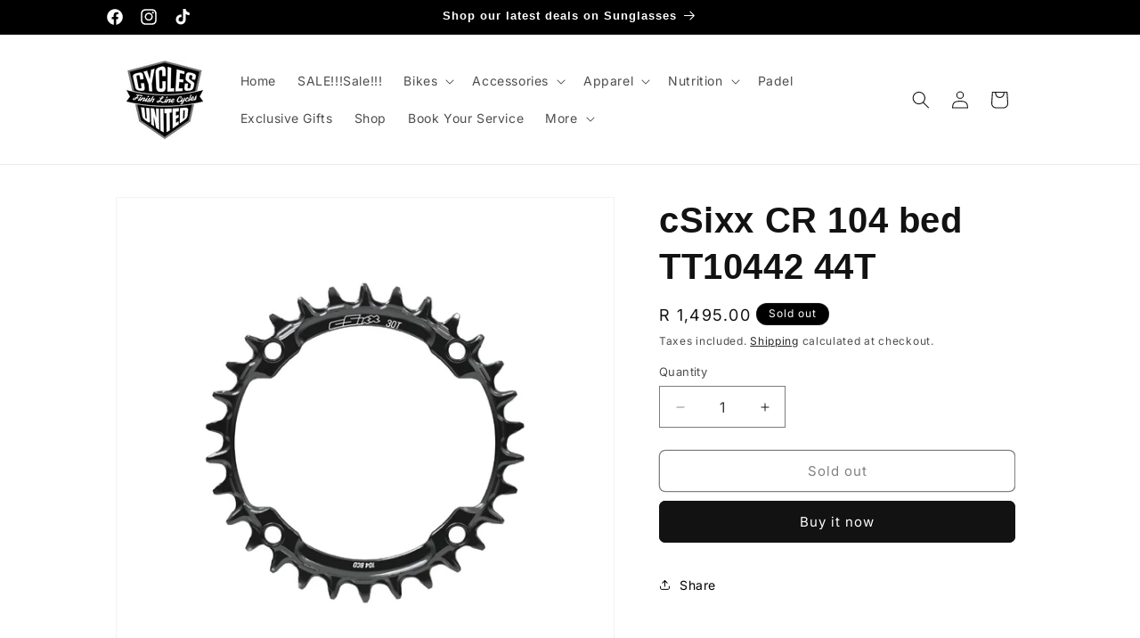

--- FILE ---
content_type: text/html; charset=utf-8
request_url: https://finishlinecycles.co.za/products/csixx-cr-104-bed-tt10442-44t
body_size: 39558
content:
<!doctype html>
<html class="js" lang="en">
  <head>
    <meta charset="utf-8">
    <meta http-equiv="X-UA-Compatible" content="IE=edge">
    <meta name="viewport" content="width=device-width,initial-scale=1">
    <meta name="theme-color" content="">
    <link rel="canonical" href="https://finishlinecycles.co.za/products/csixx-cr-104-bed-tt10442-44t"><link rel="icon" type="image/png" href="//finishlinecycles.co.za/cdn/shop/files/Finish_Line_Cycles_Logo_Home_page.webp?crop=center&height=32&v=1702115434&width=32"><link rel="preconnect" href="https://fonts.shopifycdn.com" crossorigin><title>
      cSixx CR 104 bed TT10442 44T
 &ndash; Finish Line Cycles</title>

    
      <meta name="description" content="Revolutionize Your Ride with CSIXX 104bcd Chainrings - Engineered for Unmatched Durability and Efficiency Introducing the pinnacle of precision engineering for mountain biking enthusiasts - the CSIXX 104bcd - 30t-50t - Round chainring, now available at Finish Line Cycles. Meticulously crafted in the heart of South Afri">
    

    

<meta property="og:site_name" content="Finish Line Cycles">
<meta property="og:url" content="https://finishlinecycles.co.za/products/csixx-cr-104-bed-tt10442-44t">
<meta property="og:title" content="cSixx CR 104 bed TT10442 44T">
<meta property="og:type" content="product">
<meta property="og:description" content="Revolutionize Your Ride with CSIXX 104bcd Chainrings - Engineered for Unmatched Durability and Efficiency Introducing the pinnacle of precision engineering for mountain biking enthusiasts - the CSIXX 104bcd - 30t-50t - Round chainring, now available at Finish Line Cycles. Meticulously crafted in the heart of South Afri"><meta property="og:image" content="http://finishlinecycles.co.za/cdn/shop/products/TT10430_V10TP_STEALTH_335b29e5-b16b-4178-bda0-946613f873bb.webp?v=1708625975">
  <meta property="og:image:secure_url" content="https://finishlinecycles.co.za/cdn/shop/products/TT10430_V10TP_STEALTH_335b29e5-b16b-4178-bda0-946613f873bb.webp?v=1708625975">
  <meta property="og:image:width" content="600">
  <meta property="og:image:height" content="600"><meta property="og:price:amount" content="1,495.00">
  <meta property="og:price:currency" content="ZAR"><meta name="twitter:card" content="summary_large_image">
<meta name="twitter:title" content="cSixx CR 104 bed TT10442 44T">
<meta name="twitter:description" content="Revolutionize Your Ride with CSIXX 104bcd Chainrings - Engineered for Unmatched Durability and Efficiency Introducing the pinnacle of precision engineering for mountain biking enthusiasts - the CSIXX 104bcd - 30t-50t - Round chainring, now available at Finish Line Cycles. Meticulously crafted in the heart of South Afri">


    <script src="//finishlinecycles.co.za/cdn/shop/t/13/assets/constants.js?v=132983761750457495441721148789" defer="defer"></script>
    <script src="//finishlinecycles.co.za/cdn/shop/t/13/assets/pubsub.js?v=158357773527763999511721148790" defer="defer"></script>
    <script src="//finishlinecycles.co.za/cdn/shop/t/13/assets/global.js?v=88558128918567037191721148789" defer="defer"></script><script src="//finishlinecycles.co.za/cdn/shop/t/13/assets/animations.js?v=88693664871331136111721148789" defer="defer"></script><script>window.performance && window.performance.mark && window.performance.mark('shopify.content_for_header.start');</script><meta id="shopify-digital-wallet" name="shopify-digital-wallet" content="/67430088956/digital_wallets/dialog">
<link rel="alternate" type="application/json+oembed" href="https://finishlinecycles.co.za/products/csixx-cr-104-bed-tt10442-44t.oembed">
<script async="async" src="/checkouts/internal/preloads.js?locale=en-ZA"></script>
<script id="shopify-features" type="application/json">{"accessToken":"6c0f1e89997ebff00655d155fd68b1e0","betas":["rich-media-storefront-analytics"],"domain":"finishlinecycles.co.za","predictiveSearch":true,"shopId":67430088956,"locale":"en"}</script>
<script>var Shopify = Shopify || {};
Shopify.shop = "e8f661-2.myshopify.com";
Shopify.locale = "en";
Shopify.currency = {"active":"ZAR","rate":"1.0"};
Shopify.country = "ZA";
Shopify.theme = {"name":"DAWN 16\/07\/2024","id":142539129084,"schema_name":"Dawn","schema_version":"15.0.0","theme_store_id":887,"role":"main"};
Shopify.theme.handle = "null";
Shopify.theme.style = {"id":null,"handle":null};
Shopify.cdnHost = "finishlinecycles.co.za/cdn";
Shopify.routes = Shopify.routes || {};
Shopify.routes.root = "/";</script>
<script type="module">!function(o){(o.Shopify=o.Shopify||{}).modules=!0}(window);</script>
<script>!function(o){function n(){var o=[];function n(){o.push(Array.prototype.slice.apply(arguments))}return n.q=o,n}var t=o.Shopify=o.Shopify||{};t.loadFeatures=n(),t.autoloadFeatures=n()}(window);</script>
<script id="shop-js-analytics" type="application/json">{"pageType":"product"}</script>
<script defer="defer" async type="module" src="//finishlinecycles.co.za/cdn/shopifycloud/shop-js/modules/v2/client.init-shop-cart-sync_BN7fPSNr.en.esm.js"></script>
<script defer="defer" async type="module" src="//finishlinecycles.co.za/cdn/shopifycloud/shop-js/modules/v2/chunk.common_Cbph3Kss.esm.js"></script>
<script defer="defer" async type="module" src="//finishlinecycles.co.za/cdn/shopifycloud/shop-js/modules/v2/chunk.modal_DKumMAJ1.esm.js"></script>
<script type="module">
  await import("//finishlinecycles.co.za/cdn/shopifycloud/shop-js/modules/v2/client.init-shop-cart-sync_BN7fPSNr.en.esm.js");
await import("//finishlinecycles.co.za/cdn/shopifycloud/shop-js/modules/v2/chunk.common_Cbph3Kss.esm.js");
await import("//finishlinecycles.co.za/cdn/shopifycloud/shop-js/modules/v2/chunk.modal_DKumMAJ1.esm.js");

  window.Shopify.SignInWithShop?.initShopCartSync?.({"fedCMEnabled":true,"windoidEnabled":true});

</script>
<script id="__st">var __st={"a":67430088956,"offset":7200,"reqid":"229b02a7-b1d8-41a1-b060-02503223e1e7-1769727247","pageurl":"finishlinecycles.co.za\/products\/csixx-cr-104-bed-tt10442-44t","u":"661b283ba98c","p":"product","rtyp":"product","rid":8296329609468};</script>
<script>window.ShopifyPaypalV4VisibilityTracking = true;</script>
<script id="captcha-bootstrap">!function(){'use strict';const t='contact',e='account',n='new_comment',o=[[t,t],['blogs',n],['comments',n],[t,'customer']],c=[[e,'customer_login'],[e,'guest_login'],[e,'recover_customer_password'],[e,'create_customer']],r=t=>t.map((([t,e])=>`form[action*='/${t}']:not([data-nocaptcha='true']) input[name='form_type'][value='${e}']`)).join(','),a=t=>()=>t?[...document.querySelectorAll(t)].map((t=>t.form)):[];function s(){const t=[...o],e=r(t);return a(e)}const i='password',u='form_key',d=['recaptcha-v3-token','g-recaptcha-response','h-captcha-response',i],f=()=>{try{return window.sessionStorage}catch{return}},m='__shopify_v',_=t=>t.elements[u];function p(t,e,n=!1){try{const o=window.sessionStorage,c=JSON.parse(o.getItem(e)),{data:r}=function(t){const{data:e,action:n}=t;return t[m]||n?{data:e,action:n}:{data:t,action:n}}(c);for(const[e,n]of Object.entries(r))t.elements[e]&&(t.elements[e].value=n);n&&o.removeItem(e)}catch(o){console.error('form repopulation failed',{error:o})}}const l='form_type',E='cptcha';function T(t){t.dataset[E]=!0}const w=window,h=w.document,L='Shopify',v='ce_forms',y='captcha';let A=!1;((t,e)=>{const n=(g='f06e6c50-85a8-45c8-87d0-21a2b65856fe',I='https://cdn.shopify.com/shopifycloud/storefront-forms-hcaptcha/ce_storefront_forms_captcha_hcaptcha.v1.5.2.iife.js',D={infoText:'Protected by hCaptcha',privacyText:'Privacy',termsText:'Terms'},(t,e,n)=>{const o=w[L][v],c=o.bindForm;if(c)return c(t,g,e,D).then(n);var r;o.q.push([[t,g,e,D],n]),r=I,A||(h.body.append(Object.assign(h.createElement('script'),{id:'captcha-provider',async:!0,src:r})),A=!0)});var g,I,D;w[L]=w[L]||{},w[L][v]=w[L][v]||{},w[L][v].q=[],w[L][y]=w[L][y]||{},w[L][y].protect=function(t,e){n(t,void 0,e),T(t)},Object.freeze(w[L][y]),function(t,e,n,w,h,L){const[v,y,A,g]=function(t,e,n){const i=e?o:[],u=t?c:[],d=[...i,...u],f=r(d),m=r(i),_=r(d.filter((([t,e])=>n.includes(e))));return[a(f),a(m),a(_),s()]}(w,h,L),I=t=>{const e=t.target;return e instanceof HTMLFormElement?e:e&&e.form},D=t=>v().includes(t);t.addEventListener('submit',(t=>{const e=I(t);if(!e)return;const n=D(e)&&!e.dataset.hcaptchaBound&&!e.dataset.recaptchaBound,o=_(e),c=g().includes(e)&&(!o||!o.value);(n||c)&&t.preventDefault(),c&&!n&&(function(t){try{if(!f())return;!function(t){const e=f();if(!e)return;const n=_(t);if(!n)return;const o=n.value;o&&e.removeItem(o)}(t);const e=Array.from(Array(32),(()=>Math.random().toString(36)[2])).join('');!function(t,e){_(t)||t.append(Object.assign(document.createElement('input'),{type:'hidden',name:u})),t.elements[u].value=e}(t,e),function(t,e){const n=f();if(!n)return;const o=[...t.querySelectorAll(`input[type='${i}']`)].map((({name:t})=>t)),c=[...d,...o],r={};for(const[a,s]of new FormData(t).entries())c.includes(a)||(r[a]=s);n.setItem(e,JSON.stringify({[m]:1,action:t.action,data:r}))}(t,e)}catch(e){console.error('failed to persist form',e)}}(e),e.submit())}));const S=(t,e)=>{t&&!t.dataset[E]&&(n(t,e.some((e=>e===t))),T(t))};for(const o of['focusin','change'])t.addEventListener(o,(t=>{const e=I(t);D(e)&&S(e,y())}));const B=e.get('form_key'),M=e.get(l),P=B&&M;t.addEventListener('DOMContentLoaded',(()=>{const t=y();if(P)for(const e of t)e.elements[l].value===M&&p(e,B);[...new Set([...A(),...v().filter((t=>'true'===t.dataset.shopifyCaptcha))])].forEach((e=>S(e,t)))}))}(h,new URLSearchParams(w.location.search),n,t,e,['guest_login'])})(!0,!0)}();</script>
<script integrity="sha256-4kQ18oKyAcykRKYeNunJcIwy7WH5gtpwJnB7kiuLZ1E=" data-source-attribution="shopify.loadfeatures" defer="defer" src="//finishlinecycles.co.za/cdn/shopifycloud/storefront/assets/storefront/load_feature-a0a9edcb.js" crossorigin="anonymous"></script>
<script data-source-attribution="shopify.dynamic_checkout.dynamic.init">var Shopify=Shopify||{};Shopify.PaymentButton=Shopify.PaymentButton||{isStorefrontPortableWallets:!0,init:function(){window.Shopify.PaymentButton.init=function(){};var t=document.createElement("script");t.src="https://finishlinecycles.co.za/cdn/shopifycloud/portable-wallets/latest/portable-wallets.en.js",t.type="module",document.head.appendChild(t)}};
</script>
<script data-source-attribution="shopify.dynamic_checkout.buyer_consent">
  function portableWalletsHideBuyerConsent(e){var t=document.getElementById("shopify-buyer-consent"),n=document.getElementById("shopify-subscription-policy-button");t&&n&&(t.classList.add("hidden"),t.setAttribute("aria-hidden","true"),n.removeEventListener("click",e))}function portableWalletsShowBuyerConsent(e){var t=document.getElementById("shopify-buyer-consent"),n=document.getElementById("shopify-subscription-policy-button");t&&n&&(t.classList.remove("hidden"),t.removeAttribute("aria-hidden"),n.addEventListener("click",e))}window.Shopify?.PaymentButton&&(window.Shopify.PaymentButton.hideBuyerConsent=portableWalletsHideBuyerConsent,window.Shopify.PaymentButton.showBuyerConsent=portableWalletsShowBuyerConsent);
</script>
<script>
  function portableWalletsCleanup(e){e&&e.src&&console.error("Failed to load portable wallets script "+e.src);var t=document.querySelectorAll("shopify-accelerated-checkout .shopify-payment-button__skeleton, shopify-accelerated-checkout-cart .wallet-cart-button__skeleton"),e=document.getElementById("shopify-buyer-consent");for(let e=0;e<t.length;e++)t[e].remove();e&&e.remove()}function portableWalletsNotLoadedAsModule(e){e instanceof ErrorEvent&&"string"==typeof e.message&&e.message.includes("import.meta")&&"string"==typeof e.filename&&e.filename.includes("portable-wallets")&&(window.removeEventListener("error",portableWalletsNotLoadedAsModule),window.Shopify.PaymentButton.failedToLoad=e,"loading"===document.readyState?document.addEventListener("DOMContentLoaded",window.Shopify.PaymentButton.init):window.Shopify.PaymentButton.init())}window.addEventListener("error",portableWalletsNotLoadedAsModule);
</script>

<script type="module" src="https://finishlinecycles.co.za/cdn/shopifycloud/portable-wallets/latest/portable-wallets.en.js" onError="portableWalletsCleanup(this)" crossorigin="anonymous"></script>
<script nomodule>
  document.addEventListener("DOMContentLoaded", portableWalletsCleanup);
</script>

<link id="shopify-accelerated-checkout-styles" rel="stylesheet" media="screen" href="https://finishlinecycles.co.za/cdn/shopifycloud/portable-wallets/latest/accelerated-checkout-backwards-compat.css" crossorigin="anonymous">
<style id="shopify-accelerated-checkout-cart">
        #shopify-buyer-consent {
  margin-top: 1em;
  display: inline-block;
  width: 100%;
}

#shopify-buyer-consent.hidden {
  display: none;
}

#shopify-subscription-policy-button {
  background: none;
  border: none;
  padding: 0;
  text-decoration: underline;
  font-size: inherit;
  cursor: pointer;
}

#shopify-subscription-policy-button::before {
  box-shadow: none;
}

      </style>
<script id="sections-script" data-sections="header" defer="defer" src="//finishlinecycles.co.za/cdn/shop/t/13/compiled_assets/scripts.js?v=1541"></script>
<script>window.performance && window.performance.mark && window.performance.mark('shopify.content_for_header.end');</script>


    <style data-shopify>
      @font-face {
  font-family: Inter;
  font-weight: 400;
  font-style: normal;
  font-display: swap;
  src: url("//finishlinecycles.co.za/cdn/fonts/inter/inter_n4.b2a3f24c19b4de56e8871f609e73ca7f6d2e2bb9.woff2") format("woff2"),
       url("//finishlinecycles.co.za/cdn/fonts/inter/inter_n4.af8052d517e0c9ffac7b814872cecc27ae1fa132.woff") format("woff");
}

      @font-face {
  font-family: Inter;
  font-weight: 700;
  font-style: normal;
  font-display: swap;
  src: url("//finishlinecycles.co.za/cdn/fonts/inter/inter_n7.02711e6b374660cfc7915d1afc1c204e633421e4.woff2") format("woff2"),
       url("//finishlinecycles.co.za/cdn/fonts/inter/inter_n7.6dab87426f6b8813070abd79972ceaf2f8d3b012.woff") format("woff");
}

      @font-face {
  font-family: Inter;
  font-weight: 400;
  font-style: italic;
  font-display: swap;
  src: url("//finishlinecycles.co.za/cdn/fonts/inter/inter_i4.feae1981dda792ab80d117249d9c7e0f1017e5b3.woff2") format("woff2"),
       url("//finishlinecycles.co.za/cdn/fonts/inter/inter_i4.62773b7113d5e5f02c71486623cf828884c85c6e.woff") format("woff");
}

      @font-face {
  font-family: Inter;
  font-weight: 700;
  font-style: italic;
  font-display: swap;
  src: url("//finishlinecycles.co.za/cdn/fonts/inter/inter_i7.b377bcd4cc0f160622a22d638ae7e2cd9b86ea4c.woff2") format("woff2"),
       url("//finishlinecycles.co.za/cdn/fonts/inter/inter_i7.7c69a6a34e3bb44fcf6f975857e13b9a9b25beb4.woff") format("woff");
}

      

      
        :root,
        .color-background-1 {
          --color-background: 255,255,255;
        
          --gradient-background: #ffffff;
        

        

        --color-foreground: 18,18,18;
        --color-background-contrast: 191,191,191;
        --color-shadow: 18,18,18;
        --color-button: 18,18,18;
        --color-button-text: 255,255,255;
        --color-secondary-button: 255,255,255;
        --color-secondary-button-text: 0,0,0;
        --color-link: 0,0,0;
        --color-badge-foreground: 18,18,18;
        --color-badge-background: 255,255,255;
        --color-badge-border: 18,18,18;
        --payment-terms-background-color: rgb(255 255 255);
      }
      
        
        .color-background-2 {
          --color-background: 255,255,255;
        
          --gradient-background: #ffffff;
        

        

        --color-foreground: 18,18,18;
        --color-background-contrast: 191,191,191;
        --color-shadow: 18,18,18;
        --color-button: 18,18,18;
        --color-button-text: 243,243,243;
        --color-secondary-button: 255,255,255;
        --color-secondary-button-text: 18,18,18;
        --color-link: 18,18,18;
        --color-badge-foreground: 18,18,18;
        --color-badge-background: 255,255,255;
        --color-badge-border: 18,18,18;
        --payment-terms-background-color: rgb(255 255 255);
      }
      
        
        .color-inverse {
          --color-background: 255,255,255;
        
          --gradient-background: #ffffff;
        

        

        --color-foreground: 255,255,255;
        --color-background-contrast: 191,191,191;
        --color-shadow: 18,18,18;
        --color-button: 18,18,18;
        --color-button-text: 255,255,255;
        --color-secondary-button: 255,255,255;
        --color-secondary-button-text: 255,255,255;
        --color-link: 255,255,255;
        --color-badge-foreground: 255,255,255;
        --color-badge-background: 255,255,255;
        --color-badge-border: 255,255,255;
        --payment-terms-background-color: rgb(255 255 255);
      }
      
        
        .color-accent-1 {
          --color-background: 0,0,0;
        
          --gradient-background: #000000;
        

        

        --color-foreground: 255,255,255;
        --color-background-contrast: 128,128,128;
        --color-shadow: 18,18,18;
        --color-button: 255,255,255;
        --color-button-text: 18,18,18;
        --color-secondary-button: 0,0,0;
        --color-secondary-button-text: 255,255,255;
        --color-link: 255,255,255;
        --color-badge-foreground: 255,255,255;
        --color-badge-background: 0,0,0;
        --color-badge-border: 255,255,255;
        --payment-terms-background-color: rgb(0 0 0);
      }
      
        
        .color-accent-2 {
          --color-background: 51,79,180;
        
          --gradient-background: #334fb4;
        

        

        --color-foreground: 255,255,255;
        --color-background-contrast: 23,35,81;
        --color-shadow: 18,18,18;
        --color-button: 255,255,255;
        --color-button-text: 51,79,180;
        --color-secondary-button: 51,79,180;
        --color-secondary-button-text: 255,255,255;
        --color-link: 255,255,255;
        --color-badge-foreground: 255,255,255;
        --color-badge-background: 51,79,180;
        --color-badge-border: 255,255,255;
        --payment-terms-background-color: rgb(51 79 180);
      }
      
        
        .color-scheme-50071d2a-45ab-44c3-bd0f-5306bc662b17 {
          --color-background: 255,255,255;
        
          --gradient-background: linear-gradient(133deg, rgba(250, 220, 54, 0) 11%, rgba(254, 98, 146, 0) 49%, rgba(250, 220, 54, 0) 87%);
        

        

        --color-foreground: 18,18,18;
        --color-background-contrast: 191,191,191;
        --color-shadow: 18,18,18;
        --color-button: 18,18,18;
        --color-button-text: 255,255,255;
        --color-secondary-button: 255,255,255;
        --color-secondary-button-text: 18,18,18;
        --color-link: 18,18,18;
        --color-badge-foreground: 18,18,18;
        --color-badge-background: 255,255,255;
        --color-badge-border: 18,18,18;
        --payment-terms-background-color: rgb(255 255 255);
      }
      
        
        .color-scheme-078a81b8-c694-4aaa-9a2c-33a324536355 {
          --color-background: 255,255,255;
        
          --gradient-background: linear-gradient(180deg, rgba(255, 211, 226, 0), rgba(255, 213, 220, 0) 50%, rgba(168, 255, 251, 0) 100%);
        

        

        --color-foreground: 255,255,255;
        --color-background-contrast: 191,191,191;
        --color-shadow: 255,255,255;
        --color-button: 255,255,255;
        --color-button-text: 255,255,255;
        --color-secondary-button: 255,255,255;
        --color-secondary-button-text: 255,255,255;
        --color-link: 255,255,255;
        --color-badge-foreground: 255,255,255;
        --color-badge-background: 255,255,255;
        --color-badge-border: 255,255,255;
        --payment-terms-background-color: rgb(255 255 255);
      }
      
        
        .color-scheme-5c615937-1789-44a9-ba6b-a1c853fe7ade {
          --color-background: 18,18,18;
        
          --gradient-background: radial-gradient(rgba(18, 18, 18, 1), rgba(18, 18, 18, 0.2) 25%, rgba(18, 18, 18, 0.2) 50%, rgba(14, 14, 14, 1) 100%);
        

        

        --color-foreground: 255,255,255;
        --color-background-contrast: 146,146,146;
        --color-shadow: 18,18,18;
        --color-button: 18,18,18;
        --color-button-text: 255,255,255;
        --color-secondary-button: 18,18,18;
        --color-secondary-button-text: 0,0,0;
        --color-link: 0,0,0;
        --color-badge-foreground: 255,255,255;
        --color-badge-background: 18,18,18;
        --color-badge-border: 255,255,255;
        --payment-terms-background-color: rgb(18 18 18);
      }
      
        
        .color-scheme-165496c9-99b9-4d39-b24f-45054412c504 {
          --color-background: 18,18,18;
        
          --gradient-background: linear-gradient(133deg, rgba(18, 18, 18, 0.3) 3%, rgba(18, 18, 18, 0.3) 100%);
        

        

        --color-foreground: 255,255,255;
        --color-background-contrast: 146,146,146;
        --color-shadow: 18,18,18;
        --color-button: 255,255,255;
        --color-button-text: 255,255,255;
        --color-secondary-button: 18,18,18;
        --color-secondary-button-text: 255,255,255;
        --color-link: 255,255,255;
        --color-badge-foreground: 255,255,255;
        --color-badge-background: 18,18,18;
        --color-badge-border: 255,255,255;
        --payment-terms-background-color: rgb(18 18 18);
      }
      

      body, .color-background-1, .color-background-2, .color-inverse, .color-accent-1, .color-accent-2, .color-scheme-50071d2a-45ab-44c3-bd0f-5306bc662b17, .color-scheme-078a81b8-c694-4aaa-9a2c-33a324536355, .color-scheme-5c615937-1789-44a9-ba6b-a1c853fe7ade, .color-scheme-165496c9-99b9-4d39-b24f-45054412c504 {
        color: rgba(var(--color-foreground), 0.75);
        background-color: rgb(var(--color-background));
      }

      :root {
        --font-body-family: Inter, sans-serif;
        --font-body-style: normal;
        --font-body-weight: 400;
        --font-body-weight-bold: 700;

        --font-heading-family: Helvetica, Arial, sans-serif;
        --font-heading-style: normal;
        --font-heading-weight: 700;

        --font-body-scale: 1.0;
        --font-heading-scale: 1.0;

        --media-padding: px;
        --media-border-opacity: 0.05;
        --media-border-width: 1px;
        --media-radius: 0px;
        --media-shadow-opacity: 0.0;
        --media-shadow-horizontal-offset: 0px;
        --media-shadow-vertical-offset: 4px;
        --media-shadow-blur-radius: 5px;
        --media-shadow-visible: 0;

        --page-width: 110rem;
        --page-width-margin: 0rem;

        --product-card-image-padding: 0.0rem;
        --product-card-corner-radius: 0.0rem;
        --product-card-text-alignment: left;
        --product-card-border-width: 0.1rem;
        --product-card-border-opacity: 0.05;
        --product-card-shadow-opacity: 0.0;
        --product-card-shadow-visible: 0;
        --product-card-shadow-horizontal-offset: 0.0rem;
        --product-card-shadow-vertical-offset: 0.4rem;
        --product-card-shadow-blur-radius: 0.5rem;

        --collection-card-image-padding: 0.0rem;
        --collection-card-corner-radius: 0.0rem;
        --collection-card-text-alignment: left;
        --collection-card-border-width: 0.0rem;
        --collection-card-border-opacity: 0.1;
        --collection-card-shadow-opacity: 0.0;
        --collection-card-shadow-visible: 0;
        --collection-card-shadow-horizontal-offset: 0.0rem;
        --collection-card-shadow-vertical-offset: 0.4rem;
        --collection-card-shadow-blur-radius: 0.5rem;

        --blog-card-image-padding: 0.0rem;
        --blog-card-corner-radius: 0.0rem;
        --blog-card-text-alignment: left;
        --blog-card-border-width: 0.0rem;
        --blog-card-border-opacity: 0.1;
        --blog-card-shadow-opacity: 0.0;
        --blog-card-shadow-visible: 0;
        --blog-card-shadow-horizontal-offset: 0.0rem;
        --blog-card-shadow-vertical-offset: 0.4rem;
        --blog-card-shadow-blur-radius: 0.5rem;

        --badge-corner-radius: 4.0rem;

        --popup-border-width: 1px;
        --popup-border-opacity: 0.1;
        --popup-corner-radius: 0px;
        --popup-shadow-opacity: 0.05;
        --popup-shadow-horizontal-offset: 0px;
        --popup-shadow-vertical-offset: 4px;
        --popup-shadow-blur-radius: 5px;

        --drawer-border-width: 1px;
        --drawer-border-opacity: 0.1;
        --drawer-shadow-opacity: 0.0;
        --drawer-shadow-horizontal-offset: 0px;
        --drawer-shadow-vertical-offset: 4px;
        --drawer-shadow-blur-radius: 5px;

        --spacing-sections-desktop: 0px;
        --spacing-sections-mobile: 0px;

        --grid-desktop-vertical-spacing: 8px;
        --grid-desktop-horizontal-spacing: 20px;
        --grid-mobile-vertical-spacing: 4px;
        --grid-mobile-horizontal-spacing: 10px;

        --text-boxes-border-opacity: 0.1;
        --text-boxes-border-width: 0px;
        --text-boxes-radius: 0px;
        --text-boxes-shadow-opacity: 0.0;
        --text-boxes-shadow-visible: 0;
        --text-boxes-shadow-horizontal-offset: 0px;
        --text-boxes-shadow-vertical-offset: 4px;
        --text-boxes-shadow-blur-radius: 5px;

        --buttons-radius: 6px;
        --buttons-radius-outset: 7px;
        --buttons-border-width: 1px;
        --buttons-border-opacity: 1.0;
        --buttons-shadow-opacity: 0.0;
        --buttons-shadow-visible: 0;
        --buttons-shadow-horizontal-offset: 0px;
        --buttons-shadow-vertical-offset: 4px;
        --buttons-shadow-blur-radius: 0px;
        --buttons-border-offset: 0.3px;

        --inputs-radius: 0px;
        --inputs-border-width: 1px;
        --inputs-border-opacity: 0.55;
        --inputs-shadow-opacity: 0.0;
        --inputs-shadow-horizontal-offset: 0px;
        --inputs-margin-offset: 0px;
        --inputs-shadow-vertical-offset: 4px;
        --inputs-shadow-blur-radius: 5px;
        --inputs-radius-outset: 0px;

        --variant-pills-radius: 40px;
        --variant-pills-border-width: 1px;
        --variant-pills-border-opacity: 0.55;
        --variant-pills-shadow-opacity: 0.0;
        --variant-pills-shadow-horizontal-offset: 0px;
        --variant-pills-shadow-vertical-offset: 4px;
        --variant-pills-shadow-blur-radius: 5px;
      }

      *,
      *::before,
      *::after {
        box-sizing: inherit;
      }

      html {
        box-sizing: border-box;
        font-size: calc(var(--font-body-scale) * 62.5%);
        height: 100%;
      }

      body {
        display: grid;
        grid-template-rows: auto auto 1fr auto;
        grid-template-columns: 100%;
        min-height: 100%;
        margin: 0;
        font-size: 1.5rem;
        letter-spacing: 0.06rem;
        line-height: calc(1 + 0.8 / var(--font-body-scale));
        font-family: var(--font-body-family);
        font-style: var(--font-body-style);
        font-weight: var(--font-body-weight);
      }

      @media screen and (min-width: 750px) {
        body {
          font-size: 1.6rem;
        }
      }
    </style>

    <link href="//finishlinecycles.co.za/cdn/shop/t/13/assets/base.css?v=144968985024194912401721148789" rel="stylesheet" type="text/css" media="all" />

      <link rel="preload" as="font" href="//finishlinecycles.co.za/cdn/fonts/inter/inter_n4.b2a3f24c19b4de56e8871f609e73ca7f6d2e2bb9.woff2" type="font/woff2" crossorigin>
      
<link
        rel="stylesheet"
        href="//finishlinecycles.co.za/cdn/shop/t/13/assets/component-predictive-search.css?v=118923337488134913561721148789"
        media="print"
        onload="this.media='all'"
      ><script>
      if (Shopify.designMode) {
        document.documentElement.classList.add('shopify-design-mode');
      }
    </script>
  <script src="https://cdn.shopify.com/extensions/019b6eab-211e-7978-ad83-a373ee147c2e/avada-boost-sales-41/assets/avada-trust-badge-v2-block.js" type="text/javascript" defer="defer"></script>
<link href="https://monorail-edge.shopifysvc.com" rel="dns-prefetch">
<script>(function(){if ("sendBeacon" in navigator && "performance" in window) {try {var session_token_from_headers = performance.getEntriesByType('navigation')[0].serverTiming.find(x => x.name == '_s').description;} catch {var session_token_from_headers = undefined;}var session_cookie_matches = document.cookie.match(/_shopify_s=([^;]*)/);var session_token_from_cookie = session_cookie_matches && session_cookie_matches.length === 2 ? session_cookie_matches[1] : "";var session_token = session_token_from_headers || session_token_from_cookie || "";function handle_abandonment_event(e) {var entries = performance.getEntries().filter(function(entry) {return /monorail-edge.shopifysvc.com/.test(entry.name);});if (!window.abandonment_tracked && entries.length === 0) {window.abandonment_tracked = true;var currentMs = Date.now();var navigation_start = performance.timing.navigationStart;var payload = {shop_id: 67430088956,url: window.location.href,navigation_start,duration: currentMs - navigation_start,session_token,page_type: "product"};window.navigator.sendBeacon("https://monorail-edge.shopifysvc.com/v1/produce", JSON.stringify({schema_id: "online_store_buyer_site_abandonment/1.1",payload: payload,metadata: {event_created_at_ms: currentMs,event_sent_at_ms: currentMs}}));}}window.addEventListener('pagehide', handle_abandonment_event);}}());</script>
<script id="web-pixels-manager-setup">(function e(e,d,r,n,o){if(void 0===o&&(o={}),!Boolean(null===(a=null===(i=window.Shopify)||void 0===i?void 0:i.analytics)||void 0===a?void 0:a.replayQueue)){var i,a;window.Shopify=window.Shopify||{};var t=window.Shopify;t.analytics=t.analytics||{};var s=t.analytics;s.replayQueue=[],s.publish=function(e,d,r){return s.replayQueue.push([e,d,r]),!0};try{self.performance.mark("wpm:start")}catch(e){}var l=function(){var e={modern:/Edge?\/(1{2}[4-9]|1[2-9]\d|[2-9]\d{2}|\d{4,})\.\d+(\.\d+|)|Firefox\/(1{2}[4-9]|1[2-9]\d|[2-9]\d{2}|\d{4,})\.\d+(\.\d+|)|Chrom(ium|e)\/(9{2}|\d{3,})\.\d+(\.\d+|)|(Maci|X1{2}).+ Version\/(15\.\d+|(1[6-9]|[2-9]\d|\d{3,})\.\d+)([,.]\d+|)( \(\w+\)|)( Mobile\/\w+|) Safari\/|Chrome.+OPR\/(9{2}|\d{3,})\.\d+\.\d+|(CPU[ +]OS|iPhone[ +]OS|CPU[ +]iPhone|CPU IPhone OS|CPU iPad OS)[ +]+(15[._]\d+|(1[6-9]|[2-9]\d|\d{3,})[._]\d+)([._]\d+|)|Android:?[ /-](13[3-9]|1[4-9]\d|[2-9]\d{2}|\d{4,})(\.\d+|)(\.\d+|)|Android.+Firefox\/(13[5-9]|1[4-9]\d|[2-9]\d{2}|\d{4,})\.\d+(\.\d+|)|Android.+Chrom(ium|e)\/(13[3-9]|1[4-9]\d|[2-9]\d{2}|\d{4,})\.\d+(\.\d+|)|SamsungBrowser\/([2-9]\d|\d{3,})\.\d+/,legacy:/Edge?\/(1[6-9]|[2-9]\d|\d{3,})\.\d+(\.\d+|)|Firefox\/(5[4-9]|[6-9]\d|\d{3,})\.\d+(\.\d+|)|Chrom(ium|e)\/(5[1-9]|[6-9]\d|\d{3,})\.\d+(\.\d+|)([\d.]+$|.*Safari\/(?![\d.]+ Edge\/[\d.]+$))|(Maci|X1{2}).+ Version\/(10\.\d+|(1[1-9]|[2-9]\d|\d{3,})\.\d+)([,.]\d+|)( \(\w+\)|)( Mobile\/\w+|) Safari\/|Chrome.+OPR\/(3[89]|[4-9]\d|\d{3,})\.\d+\.\d+|(CPU[ +]OS|iPhone[ +]OS|CPU[ +]iPhone|CPU IPhone OS|CPU iPad OS)[ +]+(10[._]\d+|(1[1-9]|[2-9]\d|\d{3,})[._]\d+)([._]\d+|)|Android:?[ /-](13[3-9]|1[4-9]\d|[2-9]\d{2}|\d{4,})(\.\d+|)(\.\d+|)|Mobile Safari.+OPR\/([89]\d|\d{3,})\.\d+\.\d+|Android.+Firefox\/(13[5-9]|1[4-9]\d|[2-9]\d{2}|\d{4,})\.\d+(\.\d+|)|Android.+Chrom(ium|e)\/(13[3-9]|1[4-9]\d|[2-9]\d{2}|\d{4,})\.\d+(\.\d+|)|Android.+(UC? ?Browser|UCWEB|U3)[ /]?(15\.([5-9]|\d{2,})|(1[6-9]|[2-9]\d|\d{3,})\.\d+)\.\d+|SamsungBrowser\/(5\.\d+|([6-9]|\d{2,})\.\d+)|Android.+MQ{2}Browser\/(14(\.(9|\d{2,})|)|(1[5-9]|[2-9]\d|\d{3,})(\.\d+|))(\.\d+|)|K[Aa][Ii]OS\/(3\.\d+|([4-9]|\d{2,})\.\d+)(\.\d+|)/},d=e.modern,r=e.legacy,n=navigator.userAgent;return n.match(d)?"modern":n.match(r)?"legacy":"unknown"}(),u="modern"===l?"modern":"legacy",c=(null!=n?n:{modern:"",legacy:""})[u],f=function(e){return[e.baseUrl,"/wpm","/b",e.hashVersion,"modern"===e.buildTarget?"m":"l",".js"].join("")}({baseUrl:d,hashVersion:r,buildTarget:u}),m=function(e){var d=e.version,r=e.bundleTarget,n=e.surface,o=e.pageUrl,i=e.monorailEndpoint;return{emit:function(e){var a=e.status,t=e.errorMsg,s=(new Date).getTime(),l=JSON.stringify({metadata:{event_sent_at_ms:s},events:[{schema_id:"web_pixels_manager_load/3.1",payload:{version:d,bundle_target:r,page_url:o,status:a,surface:n,error_msg:t},metadata:{event_created_at_ms:s}}]});if(!i)return console&&console.warn&&console.warn("[Web Pixels Manager] No Monorail endpoint provided, skipping logging."),!1;try{return self.navigator.sendBeacon.bind(self.navigator)(i,l)}catch(e){}var u=new XMLHttpRequest;try{return u.open("POST",i,!0),u.setRequestHeader("Content-Type","text/plain"),u.send(l),!0}catch(e){return console&&console.warn&&console.warn("[Web Pixels Manager] Got an unhandled error while logging to Monorail."),!1}}}}({version:r,bundleTarget:l,surface:e.surface,pageUrl:self.location.href,monorailEndpoint:e.monorailEndpoint});try{o.browserTarget=l,function(e){var d=e.src,r=e.async,n=void 0===r||r,o=e.onload,i=e.onerror,a=e.sri,t=e.scriptDataAttributes,s=void 0===t?{}:t,l=document.createElement("script"),u=document.querySelector("head"),c=document.querySelector("body");if(l.async=n,l.src=d,a&&(l.integrity=a,l.crossOrigin="anonymous"),s)for(var f in s)if(Object.prototype.hasOwnProperty.call(s,f))try{l.dataset[f]=s[f]}catch(e){}if(o&&l.addEventListener("load",o),i&&l.addEventListener("error",i),u)u.appendChild(l);else{if(!c)throw new Error("Did not find a head or body element to append the script");c.appendChild(l)}}({src:f,async:!0,onload:function(){if(!function(){var e,d;return Boolean(null===(d=null===(e=window.Shopify)||void 0===e?void 0:e.analytics)||void 0===d?void 0:d.initialized)}()){var d=window.webPixelsManager.init(e)||void 0;if(d){var r=window.Shopify.analytics;r.replayQueue.forEach((function(e){var r=e[0],n=e[1],o=e[2];d.publishCustomEvent(r,n,o)})),r.replayQueue=[],r.publish=d.publishCustomEvent,r.visitor=d.visitor,r.initialized=!0}}},onerror:function(){return m.emit({status:"failed",errorMsg:"".concat(f," has failed to load")})},sri:function(e){var d=/^sha384-[A-Za-z0-9+/=]+$/;return"string"==typeof e&&d.test(e)}(c)?c:"",scriptDataAttributes:o}),m.emit({status:"loading"})}catch(e){m.emit({status:"failed",errorMsg:(null==e?void 0:e.message)||"Unknown error"})}}})({shopId: 67430088956,storefrontBaseUrl: "https://finishlinecycles.co.za",extensionsBaseUrl: "https://extensions.shopifycdn.com/cdn/shopifycloud/web-pixels-manager",monorailEndpoint: "https://monorail-edge.shopifysvc.com/unstable/produce_batch",surface: "storefront-renderer",enabledBetaFlags: ["2dca8a86"],webPixelsConfigList: [{"id":"1277821180","configuration":"{\"pixel_id\":\"786992567222206\",\"pixel_type\":\"facebook_pixel\"}","eventPayloadVersion":"v1","runtimeContext":"OPEN","scriptVersion":"ca16bc87fe92b6042fbaa3acc2fbdaa6","type":"APP","apiClientId":2329312,"privacyPurposes":["ANALYTICS","MARKETING","SALE_OF_DATA"],"dataSharingAdjustments":{"protectedCustomerApprovalScopes":["read_customer_address","read_customer_email","read_customer_name","read_customer_personal_data","read_customer_phone"]}},{"id":"486211836","configuration":"{\"config\":\"{\\\"pixel_id\\\":\\\"G-YZ23FKK2LE\\\",\\\"target_country\\\":\\\"ZA\\\",\\\"gtag_events\\\":[{\\\"type\\\":\\\"begin_checkout\\\",\\\"action_label\\\":\\\"G-YZ23FKK2LE\\\"},{\\\"type\\\":\\\"search\\\",\\\"action_label\\\":\\\"G-YZ23FKK2LE\\\"},{\\\"type\\\":\\\"view_item\\\",\\\"action_label\\\":[\\\"G-YZ23FKK2LE\\\",\\\"MC-CSEBV4E11F\\\"]},{\\\"type\\\":\\\"purchase\\\",\\\"action_label\\\":[\\\"G-YZ23FKK2LE\\\",\\\"MC-CSEBV4E11F\\\"]},{\\\"type\\\":\\\"page_view\\\",\\\"action_label\\\":[\\\"G-YZ23FKK2LE\\\",\\\"MC-CSEBV4E11F\\\"]},{\\\"type\\\":\\\"add_payment_info\\\",\\\"action_label\\\":\\\"G-YZ23FKK2LE\\\"},{\\\"type\\\":\\\"add_to_cart\\\",\\\"action_label\\\":\\\"G-YZ23FKK2LE\\\"}],\\\"enable_monitoring_mode\\\":false}\"}","eventPayloadVersion":"v1","runtimeContext":"OPEN","scriptVersion":"b2a88bafab3e21179ed38636efcd8a93","type":"APP","apiClientId":1780363,"privacyPurposes":[],"dataSharingAdjustments":{"protectedCustomerApprovalScopes":["read_customer_address","read_customer_email","read_customer_name","read_customer_personal_data","read_customer_phone"]}},{"id":"shopify-app-pixel","configuration":"{}","eventPayloadVersion":"v1","runtimeContext":"STRICT","scriptVersion":"0450","apiClientId":"shopify-pixel","type":"APP","privacyPurposes":["ANALYTICS","MARKETING"]},{"id":"shopify-custom-pixel","eventPayloadVersion":"v1","runtimeContext":"LAX","scriptVersion":"0450","apiClientId":"shopify-pixel","type":"CUSTOM","privacyPurposes":["ANALYTICS","MARKETING"]}],isMerchantRequest: false,initData: {"shop":{"name":"Finish Line Cycles","paymentSettings":{"currencyCode":"ZAR"},"myshopifyDomain":"e8f661-2.myshopify.com","countryCode":"ZA","storefrontUrl":"https:\/\/finishlinecycles.co.za"},"customer":null,"cart":null,"checkout":null,"productVariants":[{"price":{"amount":1495.0,"currencyCode":"ZAR"},"product":{"title":"cSixx CR 104 bed TT10442 44T","vendor":"Not specified","id":"8296329609468","untranslatedTitle":"cSixx CR 104 bed TT10442 44T","url":"\/products\/csixx-cr-104-bed-tt10442-44t","type":"ChainRing"},"id":"45110500425980","image":{"src":"\/\/finishlinecycles.co.za\/cdn\/shop\/products\/TT10430_V10TP_STEALTH_335b29e5-b16b-4178-bda0-946613f873bb.webp?v=1708625975"},"sku":"19778","title":"Default Title","untranslatedTitle":"Default Title"}],"purchasingCompany":null},},"https://finishlinecycles.co.za/cdn","1d2a099fw23dfb22ep557258f5m7a2edbae",{"modern":"","legacy":""},{"shopId":"67430088956","storefrontBaseUrl":"https:\/\/finishlinecycles.co.za","extensionBaseUrl":"https:\/\/extensions.shopifycdn.com\/cdn\/shopifycloud\/web-pixels-manager","surface":"storefront-renderer","enabledBetaFlags":"[\"2dca8a86\"]","isMerchantRequest":"false","hashVersion":"1d2a099fw23dfb22ep557258f5m7a2edbae","publish":"custom","events":"[[\"page_viewed\",{}],[\"product_viewed\",{\"productVariant\":{\"price\":{\"amount\":1495.0,\"currencyCode\":\"ZAR\"},\"product\":{\"title\":\"cSixx CR 104 bed TT10442 44T\",\"vendor\":\"Not specified\",\"id\":\"8296329609468\",\"untranslatedTitle\":\"cSixx CR 104 bed TT10442 44T\",\"url\":\"\/products\/csixx-cr-104-bed-tt10442-44t\",\"type\":\"ChainRing\"},\"id\":\"45110500425980\",\"image\":{\"src\":\"\/\/finishlinecycles.co.za\/cdn\/shop\/products\/TT10430_V10TP_STEALTH_335b29e5-b16b-4178-bda0-946613f873bb.webp?v=1708625975\"},\"sku\":\"19778\",\"title\":\"Default Title\",\"untranslatedTitle\":\"Default Title\"}}]]"});</script><script>
  window.ShopifyAnalytics = window.ShopifyAnalytics || {};
  window.ShopifyAnalytics.meta = window.ShopifyAnalytics.meta || {};
  window.ShopifyAnalytics.meta.currency = 'ZAR';
  var meta = {"product":{"id":8296329609468,"gid":"gid:\/\/shopify\/Product\/8296329609468","vendor":"Not specified","type":"ChainRing","handle":"csixx-cr-104-bed-tt10442-44t","variants":[{"id":45110500425980,"price":149500,"name":"cSixx CR 104 bed TT10442 44T","public_title":null,"sku":"19778"}],"remote":false},"page":{"pageType":"product","resourceType":"product","resourceId":8296329609468,"requestId":"229b02a7-b1d8-41a1-b060-02503223e1e7-1769727247"}};
  for (var attr in meta) {
    window.ShopifyAnalytics.meta[attr] = meta[attr];
  }
</script>
<script class="analytics">
  (function () {
    var customDocumentWrite = function(content) {
      var jquery = null;

      if (window.jQuery) {
        jquery = window.jQuery;
      } else if (window.Checkout && window.Checkout.$) {
        jquery = window.Checkout.$;
      }

      if (jquery) {
        jquery('body').append(content);
      }
    };

    var hasLoggedConversion = function(token) {
      if (token) {
        return document.cookie.indexOf('loggedConversion=' + token) !== -1;
      }
      return false;
    }

    var setCookieIfConversion = function(token) {
      if (token) {
        var twoMonthsFromNow = new Date(Date.now());
        twoMonthsFromNow.setMonth(twoMonthsFromNow.getMonth() + 2);

        document.cookie = 'loggedConversion=' + token + '; expires=' + twoMonthsFromNow;
      }
    }

    var trekkie = window.ShopifyAnalytics.lib = window.trekkie = window.trekkie || [];
    if (trekkie.integrations) {
      return;
    }
    trekkie.methods = [
      'identify',
      'page',
      'ready',
      'track',
      'trackForm',
      'trackLink'
    ];
    trekkie.factory = function(method) {
      return function() {
        var args = Array.prototype.slice.call(arguments);
        args.unshift(method);
        trekkie.push(args);
        return trekkie;
      };
    };
    for (var i = 0; i < trekkie.methods.length; i++) {
      var key = trekkie.methods[i];
      trekkie[key] = trekkie.factory(key);
    }
    trekkie.load = function(config) {
      trekkie.config = config || {};
      trekkie.config.initialDocumentCookie = document.cookie;
      var first = document.getElementsByTagName('script')[0];
      var script = document.createElement('script');
      script.type = 'text/javascript';
      script.onerror = function(e) {
        var scriptFallback = document.createElement('script');
        scriptFallback.type = 'text/javascript';
        scriptFallback.onerror = function(error) {
                var Monorail = {
      produce: function produce(monorailDomain, schemaId, payload) {
        var currentMs = new Date().getTime();
        var event = {
          schema_id: schemaId,
          payload: payload,
          metadata: {
            event_created_at_ms: currentMs,
            event_sent_at_ms: currentMs
          }
        };
        return Monorail.sendRequest("https://" + monorailDomain + "/v1/produce", JSON.stringify(event));
      },
      sendRequest: function sendRequest(endpointUrl, payload) {
        // Try the sendBeacon API
        if (window && window.navigator && typeof window.navigator.sendBeacon === 'function' && typeof window.Blob === 'function' && !Monorail.isIos12()) {
          var blobData = new window.Blob([payload], {
            type: 'text/plain'
          });

          if (window.navigator.sendBeacon(endpointUrl, blobData)) {
            return true;
          } // sendBeacon was not successful

        } // XHR beacon

        var xhr = new XMLHttpRequest();

        try {
          xhr.open('POST', endpointUrl);
          xhr.setRequestHeader('Content-Type', 'text/plain');
          xhr.send(payload);
        } catch (e) {
          console.log(e);
        }

        return false;
      },
      isIos12: function isIos12() {
        return window.navigator.userAgent.lastIndexOf('iPhone; CPU iPhone OS 12_') !== -1 || window.navigator.userAgent.lastIndexOf('iPad; CPU OS 12_') !== -1;
      }
    };
    Monorail.produce('monorail-edge.shopifysvc.com',
      'trekkie_storefront_load_errors/1.1',
      {shop_id: 67430088956,
      theme_id: 142539129084,
      app_name: "storefront",
      context_url: window.location.href,
      source_url: "//finishlinecycles.co.za/cdn/s/trekkie.storefront.c59ea00e0474b293ae6629561379568a2d7c4bba.min.js"});

        };
        scriptFallback.async = true;
        scriptFallback.src = '//finishlinecycles.co.za/cdn/s/trekkie.storefront.c59ea00e0474b293ae6629561379568a2d7c4bba.min.js';
        first.parentNode.insertBefore(scriptFallback, first);
      };
      script.async = true;
      script.src = '//finishlinecycles.co.za/cdn/s/trekkie.storefront.c59ea00e0474b293ae6629561379568a2d7c4bba.min.js';
      first.parentNode.insertBefore(script, first);
    };
    trekkie.load(
      {"Trekkie":{"appName":"storefront","development":false,"defaultAttributes":{"shopId":67430088956,"isMerchantRequest":null,"themeId":142539129084,"themeCityHash":"6207721349950335036","contentLanguage":"en","currency":"ZAR","eventMetadataId":"1703aefb-6f43-4d16-82b9-7f5ae937c04c"},"isServerSideCookieWritingEnabled":true,"monorailRegion":"shop_domain","enabledBetaFlags":["65f19447","b5387b81"]},"Session Attribution":{},"S2S":{"facebookCapiEnabled":true,"source":"trekkie-storefront-renderer","apiClientId":580111}}
    );

    var loaded = false;
    trekkie.ready(function() {
      if (loaded) return;
      loaded = true;

      window.ShopifyAnalytics.lib = window.trekkie;

      var originalDocumentWrite = document.write;
      document.write = customDocumentWrite;
      try { window.ShopifyAnalytics.merchantGoogleAnalytics.call(this); } catch(error) {};
      document.write = originalDocumentWrite;

      window.ShopifyAnalytics.lib.page(null,{"pageType":"product","resourceType":"product","resourceId":8296329609468,"requestId":"229b02a7-b1d8-41a1-b060-02503223e1e7-1769727247","shopifyEmitted":true});

      var match = window.location.pathname.match(/checkouts\/(.+)\/(thank_you|post_purchase)/)
      var token = match? match[1]: undefined;
      if (!hasLoggedConversion(token)) {
        setCookieIfConversion(token);
        window.ShopifyAnalytics.lib.track("Viewed Product",{"currency":"ZAR","variantId":45110500425980,"productId":8296329609468,"productGid":"gid:\/\/shopify\/Product\/8296329609468","name":"cSixx CR 104 bed TT10442 44T","price":"1495.00","sku":"19778","brand":"Not specified","variant":null,"category":"ChainRing","nonInteraction":true,"remote":false},undefined,undefined,{"shopifyEmitted":true});
      window.ShopifyAnalytics.lib.track("monorail:\/\/trekkie_storefront_viewed_product\/1.1",{"currency":"ZAR","variantId":45110500425980,"productId":8296329609468,"productGid":"gid:\/\/shopify\/Product\/8296329609468","name":"cSixx CR 104 bed TT10442 44T","price":"1495.00","sku":"19778","brand":"Not specified","variant":null,"category":"ChainRing","nonInteraction":true,"remote":false,"referer":"https:\/\/finishlinecycles.co.za\/products\/csixx-cr-104-bed-tt10442-44t"});
      }
    });


        var eventsListenerScript = document.createElement('script');
        eventsListenerScript.async = true;
        eventsListenerScript.src = "//finishlinecycles.co.za/cdn/shopifycloud/storefront/assets/shop_events_listener-3da45d37.js";
        document.getElementsByTagName('head')[0].appendChild(eventsListenerScript);

})();</script>
<script
  defer
  src="https://finishlinecycles.co.za/cdn/shopifycloud/perf-kit/shopify-perf-kit-3.1.0.min.js"
  data-application="storefront-renderer"
  data-shop-id="67430088956"
  data-render-region="gcp-us-east1"
  data-page-type="product"
  data-theme-instance-id="142539129084"
  data-theme-name="Dawn"
  data-theme-version="15.0.0"
  data-monorail-region="shop_domain"
  data-resource-timing-sampling-rate="10"
  data-shs="true"
  data-shs-beacon="true"
  data-shs-export-with-fetch="true"
  data-shs-logs-sample-rate="1"
  data-shs-beacon-endpoint="https://finishlinecycles.co.za/api/collect"
></script>
</head>

  <body class="gradient">
    <a class="skip-to-content-link button visually-hidden" href="#MainContent">
      Skip to content
    </a>

<link href="//finishlinecycles.co.za/cdn/shop/t/13/assets/quantity-popover.css?v=78745769908715669131721148790" rel="stylesheet" type="text/css" media="all" />
<link href="//finishlinecycles.co.za/cdn/shop/t/13/assets/component-card.css?v=120341546515895839841721148789" rel="stylesheet" type="text/css" media="all" />

<script src="//finishlinecycles.co.za/cdn/shop/t/13/assets/cart.js?v=107864062532657556931721148789" defer="defer"></script>
<script src="//finishlinecycles.co.za/cdn/shop/t/13/assets/quantity-popover.js?v=987015268078116491721148790" defer="defer"></script>

<style>
  .drawer {
    visibility: hidden;
  }
</style>

<cart-drawer class="drawer is-empty">
  <div id="CartDrawer" class="cart-drawer">
    <div id="CartDrawer-Overlay" class="cart-drawer__overlay"></div>
    <div
      class="drawer__inner gradient color-background-1"
      role="dialog"
      aria-modal="true"
      aria-label="Your cart"
      tabindex="-1"
    ><div class="drawer__inner-empty">
          <div class="cart-drawer__warnings center cart-drawer__warnings--has-collection">
            <div class="cart-drawer__empty-content">
              <h2 class="cart__empty-text">Your cart is empty</h2>
              <button
                class="drawer__close"
                type="button"
                onclick="this.closest('cart-drawer').close()"
                aria-label="Close"
              >
                <svg
  xmlns="http://www.w3.org/2000/svg"
  aria-hidden="true"
  focusable="false"
  class="icon icon-close"
  fill="none"
  viewBox="0 0 18 17"
>
  <path d="M.865 15.978a.5.5 0 00.707.707l7.433-7.431 7.579 7.282a.501.501 0 00.846-.37.5.5 0 00-.153-.351L9.712 8.546l7.417-7.416a.5.5 0 10-.707-.708L8.991 7.853 1.413.573a.5.5 0 10-.693.72l7.563 7.268-7.418 7.417z" fill="currentColor">
</svg>

              </button>
              <a href="/collections/all" class="button">
                Continue shopping
              </a><p class="cart__login-title h3">Have an account?</p>
                <p class="cart__login-paragraph">
                  <a href="https://shopify.com/67430088956/account?locale=en&region_country=ZA" class="link underlined-link">Log in</a> to check out faster.
                </p></div>
          </div><div class="cart-drawer__collection">
              
<div class="card-wrapper animate-arrow collection-card-wrapper">
  <div
    class="
      card
      card--card
       card--media
       color-background-2 gradient
      
      
    "
    style="--ratio-percent: 100%;"
  >
    <div
      class="card__inner  ratio"
      style="--ratio-percent: 100%;"
    ><div class="card__media">
          <div class="media media--transparent media--hover-effect">
            <img
              srcset="//finishlinecycles.co.za/cdn/shop/files/FinishLineCyclesMaurtenDrink320.jpg?v=1703126784&width=165 165w,//finishlinecycles.co.za/cdn/shop/files/FinishLineCyclesMaurtenDrink320.jpg?v=1703126784&width=330 330w,//finishlinecycles.co.za/cdn/shop/files/FinishLineCyclesMaurtenDrink320.jpg?v=1703126784&width=535 535w,//finishlinecycles.co.za/cdn/shop/files/FinishLineCyclesMaurtenDrink320.jpg?v=1703126784&width=750 750w,//finishlinecycles.co.za/cdn/shop/files/FinishLineCyclesMaurtenDrink320.jpg?v=1703126784&width=1000 1000w,//finishlinecycles.co.za/cdn/shop/files/FinishLineCyclesMaurtenDrink320.jpg?v=1703126784 1200w
              "
              src="//finishlinecycles.co.za/cdn/shop/files/FinishLineCyclesMaurtenDrink320.jpg?v=1703126784&width=1500"
              sizes="
                (min-width: 1100px) 1000px,
                (min-width: 750px) calc(100vw - 10rem),
                calc(100vw - 3rem)
              "
              alt=""
              height="1200"
              width="1200"
              loading="lazy"
              class="motion-reduce"
            >
          </div>
        </div><div class="card__content">
          <div class="card__information">
            <h3 class="card__heading">
              <a
                
                  href="/collections/maurten"
                
                class="full-unstyled-link"
              >Maurten
              </a>
            </h3><p class="card__caption">Discover Maurten at Finish Line Cycles At Finish Line Cycles, we understand...<span class="icon-wrap">&nbsp;<svg
  viewBox="0 0 14 10"
  fill="none"
  aria-hidden="true"
  focusable="false"
  class="icon icon-arrow"
  xmlns="http://www.w3.org/2000/svg"
>
  <path fill-rule="evenodd" clip-rule="evenodd" d="M8.537.808a.5.5 0 01.817-.162l4 4a.5.5 0 010 .708l-4 4a.5.5 0 11-.708-.708L11.793 5.5H1a.5.5 0 010-1h10.793L8.646 1.354a.5.5 0 01-.109-.546z" fill="currentColor">
</svg>
</span>
              </p></div>
        </div></div><div class="card__content">
        <div class="card__information">
          <h3 class="card__heading">
            <a
              
                href="/collections/maurten"
              
              class="full-unstyled-link"
            >Maurten<span class="icon-wrap"><svg
  viewBox="0 0 14 10"
  fill="none"
  aria-hidden="true"
  focusable="false"
  class="icon icon-arrow"
  xmlns="http://www.w3.org/2000/svg"
>
  <path fill-rule="evenodd" clip-rule="evenodd" d="M8.537.808a.5.5 0 01.817-.162l4 4a.5.5 0 010 .708l-4 4a.5.5 0 11-.708-.708L11.793 5.5H1a.5.5 0 010-1h10.793L8.646 1.354a.5.5 0 01-.109-.546z" fill="currentColor">
</svg>
</span>
            </a>
          </h3></div>
      </div></div>
</div>

            </div></div><div class="drawer__header">
        <h2 class="drawer__heading">Your cart</h2>
        <button
          class="drawer__close"
          type="button"
          onclick="this.closest('cart-drawer').close()"
          aria-label="Close"
        >
          <svg
  xmlns="http://www.w3.org/2000/svg"
  aria-hidden="true"
  focusable="false"
  class="icon icon-close"
  fill="none"
  viewBox="0 0 18 17"
>
  <path d="M.865 15.978a.5.5 0 00.707.707l7.433-7.431 7.579 7.282a.501.501 0 00.846-.37.5.5 0 00-.153-.351L9.712 8.546l7.417-7.416a.5.5 0 10-.707-.708L8.991 7.853 1.413.573a.5.5 0 10-.693.72l7.563 7.268-7.418 7.417z" fill="currentColor">
</svg>

        </button>
      </div>
      <cart-drawer-items
        
          class=" is-empty"
        
      >
        <form
          action="/cart"
          id="CartDrawer-Form"
          class="cart__contents cart-drawer__form"
          method="post"
        >
          <div id="CartDrawer-CartItems" class="drawer__contents js-contents"><p id="CartDrawer-LiveRegionText" class="visually-hidden" role="status"></p>
            <p id="CartDrawer-LineItemStatus" class="visually-hidden" aria-hidden="true" role="status">
              Loading...
            </p>
          </div>
          <div id="CartDrawer-CartErrors" role="alert"></div>
        </form>
      </cart-drawer-items>
      <div class="drawer__footer"><details id="Details-CartDrawer">
            <summary>
              <span class="summary__title">
                Order special instructions
                <svg aria-hidden="true" focusable="false" class="icon icon-caret" viewBox="0 0 10 6">
  <path fill-rule="evenodd" clip-rule="evenodd" d="M9.354.646a.5.5 0 00-.708 0L5 4.293 1.354.646a.5.5 0 00-.708.708l4 4a.5.5 0 00.708 0l4-4a.5.5 0 000-.708z" fill="currentColor">
</svg>

              </span>
            </summary>
            <cart-note class="cart__note field">
              <label class="visually-hidden" for="CartDrawer-Note">Order special instructions</label>
              <textarea
                id="CartDrawer-Note"
                class="text-area text-area--resize-vertical field__input"
                name="note"
                placeholder="Order special instructions"
              ></textarea>
            </cart-note>
          </details><!-- Start blocks -->
        <!-- Subtotals -->

        <div class="cart-drawer__footer" >
          <div></div>

          <div class="totals" role="status">
            <h2 class="totals__total">Estimated total</h2>
            <p class="totals__total-value">R 0.00 ZAR</p>
          </div>

          <small class="tax-note caption-large rte">Taxes included. Discounts and <a href="/policies/shipping-policy">shipping</a> calculated at checkout.
</small>
        </div>

        <!-- CTAs -->

        <div class="cart__ctas" >
          <button
            type="submit"
            id="CartDrawer-Checkout"
            class="cart__checkout-button button"
            name="checkout"
            form="CartDrawer-Form"
            
              disabled
            
          >
            Check out
          </button>
        </div>
      </div>
    </div>
  </div>
</cart-drawer>
<!-- BEGIN sections: header-group -->
<div id="shopify-section-sections--17953684521212__announcement-bar" class="shopify-section shopify-section-group-header-group announcement-bar-section"><link href="//finishlinecycles.co.za/cdn/shop/t/13/assets/component-slideshow.css?v=170654395204511176521721148789" rel="stylesheet" type="text/css" media="all" />
<link href="//finishlinecycles.co.za/cdn/shop/t/13/assets/component-slider.css?v=14039311878856620671721148789" rel="stylesheet" type="text/css" media="all" />

  <link href="//finishlinecycles.co.za/cdn/shop/t/13/assets/component-list-social.css?v=35792976012981934991721148789" rel="stylesheet" type="text/css" media="all" />


<div
  class="utility-bar color-accent-1 gradient utility-bar--bottom-border"
  
>
  <div class="page-width utility-bar__grid utility-bar__grid--3-col">

<ul class="list-unstyled list-social" role="list"><li class="list-social__item">
      <a href="https://www.facebook.com/finishlinecycle/" class="link list-social__link"><svg aria-hidden="true" focusable="false" class="icon icon-facebook" viewBox="0 0 20 20">
  <path fill="currentColor" d="M18 10.049C18 5.603 14.419 2 10 2c-4.419 0-8 3.603-8 8.049C2 14.067 4.925 17.396 8.75 18v-5.624H6.719v-2.328h2.03V8.275c0-2.017 1.195-3.132 3.023-3.132.874 0 1.79.158 1.79.158v1.98h-1.009c-.994 0-1.303.621-1.303 1.258v1.51h2.219l-.355 2.326H11.25V18c3.825-.604 6.75-3.933 6.75-7.951Z"/>
</svg>
<span class="visually-hidden">Facebook</span>
      </a>
    </li><li class="list-social__item">
      <a href="https://www.instagram.com/finishline_cycles/" class="link list-social__link"><svg aria-hidden="true" focusable="false" class="icon icon-instagram" viewBox="0 0 20 20">
  <path fill="currentColor" fill-rule="evenodd" d="M13.23 3.492c-.84-.037-1.096-.046-3.23-.046-2.144 0-2.39.01-3.238.055-.776.027-1.195.164-1.487.273a2.43 2.43 0 0 0-.912.593 2.486 2.486 0 0 0-.602.922c-.11.282-.238.702-.274 1.486-.046.84-.046 1.095-.046 3.23 0 2.134.01 2.39.046 3.229.004.51.097 1.016.274 1.495.145.365.319.639.602.913.282.282.538.456.92.602.474.176.974.268 1.479.273.848.046 1.103.046 3.238.046 2.134 0 2.39-.01 3.23-.046.784-.036 1.203-.164 1.486-.273.374-.146.648-.329.921-.602.283-.283.447-.548.602-.922.177-.476.27-.979.274-1.486.037-.84.046-1.095.046-3.23 0-2.134-.01-2.39-.055-3.229-.027-.784-.164-1.204-.274-1.495a2.43 2.43 0 0 0-.593-.913 2.604 2.604 0 0 0-.92-.602c-.284-.11-.703-.237-1.488-.273ZM6.697 2.05c.857-.036 1.131-.045 3.302-.045 1.1-.014 2.202.001 3.302.045.664.014 1.321.14 1.943.374a3.968 3.968 0 0 1 1.414.922c.41.397.728.88.93 1.414.23.622.354 1.279.365 1.942C18 7.56 18 7.824 18 10.005c0 2.17-.01 2.444-.046 3.292-.036.858-.173 1.442-.374 1.943-.2.53-.474.976-.92 1.423a3.896 3.896 0 0 1-1.415.922c-.51.191-1.095.337-1.943.374-.857.036-1.122.045-3.302.045-2.171 0-2.445-.009-3.302-.055-.849-.027-1.432-.164-1.943-.364a4.152 4.152 0 0 1-1.414-.922 4.128 4.128 0 0 1-.93-1.423c-.183-.51-.329-1.085-.365-1.943C2.009 12.45 2 12.167 2 10.004c0-2.161 0-2.435.055-3.302.027-.848.164-1.432.365-1.942a4.44 4.44 0 0 1 .92-1.414 4.18 4.18 0 0 1 1.415-.93c.51-.183 1.094-.33 1.943-.366Zm.427 4.806a4.105 4.105 0 1 1 5.805 5.805 4.105 4.105 0 0 1-5.805-5.805Zm1.882 5.371a2.668 2.668 0 1 0 2.042-4.93 2.668 2.668 0 0 0-2.042 4.93Zm5.922-5.942a.958.958 0 1 1-1.355-1.355.958.958 0 0 1 1.355 1.355Z" clip-rule="evenodd"/>
</svg>
<span class="visually-hidden">Instagram</span>
      </a>
    </li><li class="list-social__item">
      <a href="https://www.tiktok.com/@finish_line_cycles" class="link list-social__link"><svg aria-hidden="true" focusable="false" class="icon icon-tiktok" viewBox="0 0 20 20">
  <path fill="currentColor" d="M10.511 1.705h2.74s-.157 3.51 3.795 3.768v2.711s-2.114.129-3.796-1.158l.028 5.606A5.073 5.073 0 1 1 8.213 7.56h.708v2.785a2.298 2.298 0 1 0 1.618 2.205L10.51 1.705Z"/>
</svg>
<span class="visually-hidden">TikTok</span>
      </a>
    </li></ul>
<div
        class="announcement-bar announcement-bar--one-announcement"
        role="region"
        aria-label="Announcement"
        
      ><a
              href="/collections/sunglasses"
              class="announcement-bar__link link link--text focus-inset animate-arrow"
            ><p class="announcement-bar__message h5">
            <span>Shop our latest deals on Sunglasses</span><svg
  viewBox="0 0 14 10"
  fill="none"
  aria-hidden="true"
  focusable="false"
  class="icon icon-arrow"
  xmlns="http://www.w3.org/2000/svg"
>
  <path fill-rule="evenodd" clip-rule="evenodd" d="M8.537.808a.5.5 0 01.817-.162l4 4a.5.5 0 010 .708l-4 4a.5.5 0 11-.708-.708L11.793 5.5H1a.5.5 0 010-1h10.793L8.646 1.354a.5.5 0 01-.109-.546z" fill="currentColor">
</svg>

</p></a></div><div class="localization-wrapper">
</div>
  </div>
</div>


</div><div id="shopify-section-sections--17953684521212__header" class="shopify-section shopify-section-group-header-group section-header"><link rel="stylesheet" href="//finishlinecycles.co.za/cdn/shop/t/13/assets/component-list-menu.css?v=151968516119678728991721148789" media="print" onload="this.media='all'">
<link rel="stylesheet" href="//finishlinecycles.co.za/cdn/shop/t/13/assets/component-search.css?v=165164710990765432851721148789" media="print" onload="this.media='all'">
<link rel="stylesheet" href="//finishlinecycles.co.za/cdn/shop/t/13/assets/component-menu-drawer.css?v=110695408305392539491721148789" media="print" onload="this.media='all'">
<link rel="stylesheet" href="//finishlinecycles.co.za/cdn/shop/t/13/assets/component-cart-notification.css?v=54116361853792938221721148789" media="print" onload="this.media='all'">
<link rel="stylesheet" href="//finishlinecycles.co.za/cdn/shop/t/13/assets/component-cart-items.css?v=127384614032664249911721148789" media="print" onload="this.media='all'"><link rel="stylesheet" href="//finishlinecycles.co.za/cdn/shop/t/13/assets/component-price.css?v=70172745017360139101721148789" media="print" onload="this.media='all'"><link rel="stylesheet" href="//finishlinecycles.co.za/cdn/shop/t/13/assets/component-mega-menu.css?v=10110889665867715061721148789" media="print" onload="this.media='all'"><link href="//finishlinecycles.co.za/cdn/shop/t/13/assets/component-cart-drawer.css?v=19530961819213608911721148789" rel="stylesheet" type="text/css" media="all" />
  <link href="//finishlinecycles.co.za/cdn/shop/t/13/assets/component-cart.css?v=165982380921400067651721148789" rel="stylesheet" type="text/css" media="all" />
  <link href="//finishlinecycles.co.za/cdn/shop/t/13/assets/component-totals.css?v=15906652033866631521721148789" rel="stylesheet" type="text/css" media="all" />
  <link href="//finishlinecycles.co.za/cdn/shop/t/13/assets/component-price.css?v=70172745017360139101721148789" rel="stylesheet" type="text/css" media="all" />
  <link href="//finishlinecycles.co.za/cdn/shop/t/13/assets/component-discounts.css?v=152760482443307489271721148789" rel="stylesheet" type="text/css" media="all" />
<style>
  header-drawer {
    justify-self: start;
    margin-left: -1.2rem;
  }@media screen and (min-width: 990px) {
      header-drawer {
        display: none;
      }
    }.menu-drawer-container {
    display: flex;
  }

  .list-menu {
    list-style: none;
    padding: 0;
    margin: 0;
  }

  .list-menu--inline {
    display: inline-flex;
    flex-wrap: wrap;
  }

  summary.list-menu__item {
    padding-right: 2.7rem;
  }

  .list-menu__item {
    display: flex;
    align-items: center;
    line-height: calc(1 + 0.3 / var(--font-body-scale));
  }

  .list-menu__item--link {
    text-decoration: none;
    padding-bottom: 1rem;
    padding-top: 1rem;
    line-height: calc(1 + 0.8 / var(--font-body-scale));
  }

  @media screen and (min-width: 750px) {
    .list-menu__item--link {
      padding-bottom: 0.5rem;
      padding-top: 0.5rem;
    }
  }
</style><style data-shopify>.header {
    padding: 10px 3rem 10px 3rem;
  }

  .section-header {
    position: sticky; /* This is for fixing a Safari z-index issue. PR #2147 */
    margin-bottom: 0px;
  }

  @media screen and (min-width: 750px) {
    .section-header {
      margin-bottom: 0px;
    }
  }

  @media screen and (min-width: 990px) {
    .header {
      padding-top: 20px;
      padding-bottom: 20px;
    }
  }</style><script src="//finishlinecycles.co.za/cdn/shop/t/13/assets/details-disclosure.js?v=13653116266235556501721148789" defer="defer"></script>
<script src="//finishlinecycles.co.za/cdn/shop/t/13/assets/details-modal.js?v=25581673532751508451721148789" defer="defer"></script>
<script src="//finishlinecycles.co.za/cdn/shop/t/13/assets/cart-notification.js?v=133508293167896966491721148789" defer="defer"></script>
<script src="//finishlinecycles.co.za/cdn/shop/t/13/assets/search-form.js?v=133129549252120666541721148790" defer="defer"></script><script src="//finishlinecycles.co.za/cdn/shop/t/13/assets/cart-drawer.js?v=105077087914686398511721148789" defer="defer"></script><svg xmlns="http://www.w3.org/2000/svg" class="hidden">
  <symbol id="icon-search" viewbox="0 0 18 19" fill="none">
    <path fill-rule="evenodd" clip-rule="evenodd" d="M11.03 11.68A5.784 5.784 0 112.85 3.5a5.784 5.784 0 018.18 8.18zm.26 1.12a6.78 6.78 0 11.72-.7l5.4 5.4a.5.5 0 11-.71.7l-5.41-5.4z" fill="currentColor"/>
  </symbol>

  <symbol id="icon-reset" class="icon icon-close"  fill="none" viewBox="0 0 18 18" stroke="currentColor">
    <circle r="8.5" cy="9" cx="9" stroke-opacity="0.2"/>
    <path d="M6.82972 6.82915L1.17193 1.17097" stroke-linecap="round" stroke-linejoin="round" transform="translate(5 5)"/>
    <path d="M1.22896 6.88502L6.77288 1.11523" stroke-linecap="round" stroke-linejoin="round" transform="translate(5 5)"/>
  </symbol>

  <symbol id="icon-close" class="icon icon-close" fill="none" viewBox="0 0 18 17">
    <path d="M.865 15.978a.5.5 0 00.707.707l7.433-7.431 7.579 7.282a.501.501 0 00.846-.37.5.5 0 00-.153-.351L9.712 8.546l7.417-7.416a.5.5 0 10-.707-.708L8.991 7.853 1.413.573a.5.5 0 10-.693.72l7.563 7.268-7.418 7.417z" fill="currentColor">
  </symbol>
</svg><sticky-header data-sticky-type="on-scroll-up" class="header-wrapper color-background-1 gradient header-wrapper--border-bottom"><header class="header header--middle-left header--mobile-center page-width header--has-menu header--has-social header--has-account">

<header-drawer data-breakpoint="tablet">
  <details id="Details-menu-drawer-container" class="menu-drawer-container">
    <summary
      class="header__icon header__icon--menu header__icon--summary link focus-inset"
      aria-label="Menu"
    >
      <span>
        <svg
  xmlns="http://www.w3.org/2000/svg"
  aria-hidden="true"
  focusable="false"
  class="icon icon-hamburger"
  fill="none"
  viewBox="0 0 18 16"
>
  <path d="M1 .5a.5.5 0 100 1h15.71a.5.5 0 000-1H1zM.5 8a.5.5 0 01.5-.5h15.71a.5.5 0 010 1H1A.5.5 0 01.5 8zm0 7a.5.5 0 01.5-.5h15.71a.5.5 0 010 1H1a.5.5 0 01-.5-.5z" fill="currentColor">
</svg>

        <svg
  xmlns="http://www.w3.org/2000/svg"
  aria-hidden="true"
  focusable="false"
  class="icon icon-close"
  fill="none"
  viewBox="0 0 18 17"
>
  <path d="M.865 15.978a.5.5 0 00.707.707l7.433-7.431 7.579 7.282a.501.501 0 00.846-.37.5.5 0 00-.153-.351L9.712 8.546l7.417-7.416a.5.5 0 10-.707-.708L8.991 7.853 1.413.573a.5.5 0 10-.693.72l7.563 7.268-7.418 7.417z" fill="currentColor">
</svg>

      </span>
    </summary>
    <div id="menu-drawer" class="gradient menu-drawer motion-reduce color-background-1">
      <div class="menu-drawer__inner-container">
        <div class="menu-drawer__navigation-container">
          <nav class="menu-drawer__navigation">
            <ul class="menu-drawer__menu has-submenu list-menu" role="list"><li><a
                      id="HeaderDrawer-home"
                      href="/"
                      class="menu-drawer__menu-item list-menu__item link link--text focus-inset"
                      
                    >
                      Home
                    </a></li><li><a
                      id="HeaderDrawer-sale-sale"
                      href="/collections/sale-sale"
                      class="menu-drawer__menu-item list-menu__item link link--text focus-inset"
                      
                    >
                      SALE!!!Sale!!!
                    </a></li><li><details id="Details-menu-drawer-menu-item-3">
                      <summary
                        id="HeaderDrawer-bikes"
                        class="menu-drawer__menu-item list-menu__item link link--text focus-inset"
                      >
                        Bikes
                        <svg
  viewBox="0 0 14 10"
  fill="none"
  aria-hidden="true"
  focusable="false"
  class="icon icon-arrow"
  xmlns="http://www.w3.org/2000/svg"
>
  <path fill-rule="evenodd" clip-rule="evenodd" d="M8.537.808a.5.5 0 01.817-.162l4 4a.5.5 0 010 .708l-4 4a.5.5 0 11-.708-.708L11.793 5.5H1a.5.5 0 010-1h10.793L8.646 1.354a.5.5 0 01-.109-.546z" fill="currentColor">
</svg>

                        <svg aria-hidden="true" focusable="false" class="icon icon-caret" viewBox="0 0 10 6">
  <path fill-rule="evenodd" clip-rule="evenodd" d="M9.354.646a.5.5 0 00-.708 0L5 4.293 1.354.646a.5.5 0 00-.708.708l4 4a.5.5 0 00.708 0l4-4a.5.5 0 000-.708z" fill="currentColor">
</svg>

                      </summary>
                      <div
                        id="link-bikes"
                        class="menu-drawer__submenu has-submenu gradient motion-reduce"
                        tabindex="-1"
                      >
                        <div class="menu-drawer__inner-submenu">
                          <button class="menu-drawer__close-button link link--text focus-inset" aria-expanded="true">
                            <svg
  viewBox="0 0 14 10"
  fill="none"
  aria-hidden="true"
  focusable="false"
  class="icon icon-arrow"
  xmlns="http://www.w3.org/2000/svg"
>
  <path fill-rule="evenodd" clip-rule="evenodd" d="M8.537.808a.5.5 0 01.817-.162l4 4a.5.5 0 010 .708l-4 4a.5.5 0 11-.708-.708L11.793 5.5H1a.5.5 0 010-1h10.793L8.646 1.354a.5.5 0 01-.109-.546z" fill="currentColor">
</svg>

                            Bikes
                          </button>
                          <ul class="menu-drawer__menu list-menu" role="list" tabindex="-1"><li><details id="Details-menu-drawer-bikes-kids">
                                    <summary
                                      id="HeaderDrawer-bikes-kids"
                                      class="menu-drawer__menu-item link link--text list-menu__item focus-inset"
                                    >
                                      Kids
                                      <svg
  viewBox="0 0 14 10"
  fill="none"
  aria-hidden="true"
  focusable="false"
  class="icon icon-arrow"
  xmlns="http://www.w3.org/2000/svg"
>
  <path fill-rule="evenodd" clip-rule="evenodd" d="M8.537.808a.5.5 0 01.817-.162l4 4a.5.5 0 010 .708l-4 4a.5.5 0 11-.708-.708L11.793 5.5H1a.5.5 0 010-1h10.793L8.646 1.354a.5.5 0 01-.109-.546z" fill="currentColor">
</svg>

                                      <svg aria-hidden="true" focusable="false" class="icon icon-caret" viewBox="0 0 10 6">
  <path fill-rule="evenodd" clip-rule="evenodd" d="M9.354.646a.5.5 0 00-.708 0L5 4.293 1.354.646a.5.5 0 00-.708.708l4 4a.5.5 0 00.708 0l4-4a.5.5 0 000-.708z" fill="currentColor">
</svg>

                                    </summary>
                                    <div
                                      id="childlink-kids"
                                      class="menu-drawer__submenu has-submenu gradient motion-reduce"
                                    >
                                      <button
                                        class="menu-drawer__close-button link link--text focus-inset"
                                        aria-expanded="true"
                                      >
                                        <svg
  viewBox="0 0 14 10"
  fill="none"
  aria-hidden="true"
  focusable="false"
  class="icon icon-arrow"
  xmlns="http://www.w3.org/2000/svg"
>
  <path fill-rule="evenodd" clip-rule="evenodd" d="M8.537.808a.5.5 0 01.817-.162l4 4a.5.5 0 010 .708l-4 4a.5.5 0 11-.708-.708L11.793 5.5H1a.5.5 0 010-1h10.793L8.646 1.354a.5.5 0 01-.109-.546z" fill="currentColor">
</svg>

                                        Kids
                                      </button>
                                      <ul
                                        class="menu-drawer__menu list-menu"
                                        role="list"
                                        tabindex="-1"
                                      ><li>
                                            <a
                                              id="HeaderDrawer-bikes-kids-12-balance-push"
                                              href="/collections/12-balance-push"
                                              class="menu-drawer__menu-item link link--text list-menu__item focus-inset"
                                              
                                            >
                                              12&quot; Balance / Push
                                            </a>
                                          </li><li>
                                            <a
                                              id="HeaderDrawer-bikes-kids-14"
                                              href="/collections/14"
                                              class="menu-drawer__menu-item link link--text list-menu__item focus-inset"
                                              
                                            >
                                              14&quot;
                                            </a>
                                          </li><li>
                                            <a
                                              id="HeaderDrawer-bikes-kids-16"
                                              href="/collections/16"
                                              class="menu-drawer__menu-item link link--text list-menu__item focus-inset"
                                              
                                            >
                                              16&quot;
                                            </a>
                                          </li><li>
                                            <a
                                              id="HeaderDrawer-bikes-kids-20"
                                              href="/collections/20"
                                              class="menu-drawer__menu-item link link--text list-menu__item focus-inset"
                                              
                                            >
                                              20&quot;
                                            </a>
                                          </li><li>
                                            <a
                                              id="HeaderDrawer-bikes-kids-24"
                                              href="/collections/24"
                                              class="menu-drawer__menu-item link link--text list-menu__item focus-inset"
                                              
                                            >
                                              24&quot;
                                            </a>
                                          </li><li>
                                            <a
                                              id="HeaderDrawer-bikes-kids-26"
                                              href="/collections/26"
                                              class="menu-drawer__menu-item link link--text list-menu__item focus-inset"
                                              
                                            >
                                              26&quot;
                                            </a>
                                          </li><li>
                                            <a
                                              id="HeaderDrawer-bikes-kids-27-5"
                                              href="/collections/27-5"
                                              class="menu-drawer__menu-item link link--text list-menu__item focus-inset"
                                              
                                            >
                                              27.5&quot;
                                            </a>
                                          </li><li>
                                            <a
                                              id="HeaderDrawer-bikes-kids-skateboards"
                                              href="/collections/skateboards"
                                              class="menu-drawer__menu-item link link--text list-menu__item focus-inset"
                                              
                                            >
                                              Skateboards
                                            </a>
                                          </li></ul>
                                    </div>
                                  </details></li><li><details id="Details-menu-drawer-bikes-mountain">
                                    <summary
                                      id="HeaderDrawer-bikes-mountain"
                                      class="menu-drawer__menu-item link link--text list-menu__item focus-inset"
                                    >
                                      Mountain
                                      <svg
  viewBox="0 0 14 10"
  fill="none"
  aria-hidden="true"
  focusable="false"
  class="icon icon-arrow"
  xmlns="http://www.w3.org/2000/svg"
>
  <path fill-rule="evenodd" clip-rule="evenodd" d="M8.537.808a.5.5 0 01.817-.162l4 4a.5.5 0 010 .708l-4 4a.5.5 0 11-.708-.708L11.793 5.5H1a.5.5 0 010-1h10.793L8.646 1.354a.5.5 0 01-.109-.546z" fill="currentColor">
</svg>

                                      <svg aria-hidden="true" focusable="false" class="icon icon-caret" viewBox="0 0 10 6">
  <path fill-rule="evenodd" clip-rule="evenodd" d="M9.354.646a.5.5 0 00-.708 0L5 4.293 1.354.646a.5.5 0 00-.708.708l4 4a.5.5 0 00.708 0l4-4a.5.5 0 000-.708z" fill="currentColor">
</svg>

                                    </summary>
                                    <div
                                      id="childlink-mountain"
                                      class="menu-drawer__submenu has-submenu gradient motion-reduce"
                                    >
                                      <button
                                        class="menu-drawer__close-button link link--text focus-inset"
                                        aria-expanded="true"
                                      >
                                        <svg
  viewBox="0 0 14 10"
  fill="none"
  aria-hidden="true"
  focusable="false"
  class="icon icon-arrow"
  xmlns="http://www.w3.org/2000/svg"
>
  <path fill-rule="evenodd" clip-rule="evenodd" d="M8.537.808a.5.5 0 01.817-.162l4 4a.5.5 0 010 .708l-4 4a.5.5 0 11-.708-.708L11.793 5.5H1a.5.5 0 010-1h10.793L8.646 1.354a.5.5 0 01-.109-.546z" fill="currentColor">
</svg>

                                        Mountain
                                      </button>
                                      <ul
                                        class="menu-drawer__menu list-menu"
                                        role="list"
                                        tabindex="-1"
                                      ><li>
                                            <a
                                              id="HeaderDrawer-bikes-mountain-dual-suspension"
                                              href="/collections/dual-suspension"
                                              class="menu-drawer__menu-item link link--text list-menu__item focus-inset"
                                              
                                            >
                                              Dual-Suspension
                                            </a>
                                          </li><li>
                                            <a
                                              id="HeaderDrawer-bikes-mountain-hardtail"
                                              href="/collections/hardtail"
                                              class="menu-drawer__menu-item link link--text list-menu__item focus-inset"
                                              
                                            >
                                              Hardtail
                                            </a>
                                          </li><li>
                                            <a
                                              id="HeaderDrawer-bikes-mountain-cruiser"
                                              href="/collections/cruiser"
                                              class="menu-drawer__menu-item link link--text list-menu__item focus-inset"
                                              
                                            >
                                              Cruiser
                                            </a>
                                          </li></ul>
                                    </div>
                                  </details></li><li><details id="Details-menu-drawer-bikes-gravel">
                                    <summary
                                      id="HeaderDrawer-bikes-gravel"
                                      class="menu-drawer__menu-item link link--text list-menu__item focus-inset"
                                    >
                                      Gravel
                                      <svg
  viewBox="0 0 14 10"
  fill="none"
  aria-hidden="true"
  focusable="false"
  class="icon icon-arrow"
  xmlns="http://www.w3.org/2000/svg"
>
  <path fill-rule="evenodd" clip-rule="evenodd" d="M8.537.808a.5.5 0 01.817-.162l4 4a.5.5 0 010 .708l-4 4a.5.5 0 11-.708-.708L11.793 5.5H1a.5.5 0 010-1h10.793L8.646 1.354a.5.5 0 01-.109-.546z" fill="currentColor">
</svg>

                                      <svg aria-hidden="true" focusable="false" class="icon icon-caret" viewBox="0 0 10 6">
  <path fill-rule="evenodd" clip-rule="evenodd" d="M9.354.646a.5.5 0 00-.708 0L5 4.293 1.354.646a.5.5 0 00-.708.708l4 4a.5.5 0 00.708 0l4-4a.5.5 0 000-.708z" fill="currentColor">
</svg>

                                    </summary>
                                    <div
                                      id="childlink-gravel"
                                      class="menu-drawer__submenu has-submenu gradient motion-reduce"
                                    >
                                      <button
                                        class="menu-drawer__close-button link link--text focus-inset"
                                        aria-expanded="true"
                                      >
                                        <svg
  viewBox="0 0 14 10"
  fill="none"
  aria-hidden="true"
  focusable="false"
  class="icon icon-arrow"
  xmlns="http://www.w3.org/2000/svg"
>
  <path fill-rule="evenodd" clip-rule="evenodd" d="M8.537.808a.5.5 0 01.817-.162l4 4a.5.5 0 010 .708l-4 4a.5.5 0 11-.708-.708L11.793 5.5H1a.5.5 0 010-1h10.793L8.646 1.354a.5.5 0 01-.109-.546z" fill="currentColor">
</svg>

                                        Gravel
                                      </button>
                                      <ul
                                        class="menu-drawer__menu list-menu"
                                        role="list"
                                        tabindex="-1"
                                      ><li>
                                            <a
                                              id="HeaderDrawer-bikes-gravel-carbon"
                                              href="/collections/carbon"
                                              class="menu-drawer__menu-item link link--text list-menu__item focus-inset"
                                              
                                            >
                                              Carbon
                                            </a>
                                          </li><li>
                                            <a
                                              id="HeaderDrawer-bikes-gravel-alloy"
                                              href="/collections/alloy"
                                              class="menu-drawer__menu-item link link--text list-menu__item focus-inset"
                                              
                                            >
                                              Alloy
                                            </a>
                                          </li></ul>
                                    </div>
                                  </details></li><li><details id="Details-menu-drawer-bikes-road">
                                    <summary
                                      id="HeaderDrawer-bikes-road"
                                      class="menu-drawer__menu-item link link--text list-menu__item focus-inset"
                                    >
                                      Road
                                      <svg
  viewBox="0 0 14 10"
  fill="none"
  aria-hidden="true"
  focusable="false"
  class="icon icon-arrow"
  xmlns="http://www.w3.org/2000/svg"
>
  <path fill-rule="evenodd" clip-rule="evenodd" d="M8.537.808a.5.5 0 01.817-.162l4 4a.5.5 0 010 .708l-4 4a.5.5 0 11-.708-.708L11.793 5.5H1a.5.5 0 010-1h10.793L8.646 1.354a.5.5 0 01-.109-.546z" fill="currentColor">
</svg>

                                      <svg aria-hidden="true" focusable="false" class="icon icon-caret" viewBox="0 0 10 6">
  <path fill-rule="evenodd" clip-rule="evenodd" d="M9.354.646a.5.5 0 00-.708 0L5 4.293 1.354.646a.5.5 0 00-.708.708l4 4a.5.5 0 00.708 0l4-4a.5.5 0 000-.708z" fill="currentColor">
</svg>

                                    </summary>
                                    <div
                                      id="childlink-road"
                                      class="menu-drawer__submenu has-submenu gradient motion-reduce"
                                    >
                                      <button
                                        class="menu-drawer__close-button link link--text focus-inset"
                                        aria-expanded="true"
                                      >
                                        <svg
  viewBox="0 0 14 10"
  fill="none"
  aria-hidden="true"
  focusable="false"
  class="icon icon-arrow"
  xmlns="http://www.w3.org/2000/svg"
>
  <path fill-rule="evenodd" clip-rule="evenodd" d="M8.537.808a.5.5 0 01.817-.162l4 4a.5.5 0 010 .708l-4 4a.5.5 0 11-.708-.708L11.793 5.5H1a.5.5 0 010-1h10.793L8.646 1.354a.5.5 0 01-.109-.546z" fill="currentColor">
</svg>

                                        Road
                                      </button>
                                      <ul
                                        class="menu-drawer__menu list-menu"
                                        role="list"
                                        tabindex="-1"
                                      ><li>
                                            <a
                                              id="HeaderDrawer-bikes-road-alloy"
                                              href="/collections/alloy-1"
                                              class="menu-drawer__menu-item link link--text list-menu__item focus-inset"
                                              
                                            >
                                              Alloy
                                            </a>
                                          </li><li>
                                            <a
                                              id="HeaderDrawer-bikes-road-carbon"
                                              href="/collections/carbon-1"
                                              class="menu-drawer__menu-item link link--text list-menu__item focus-inset"
                                              
                                            >
                                              Carbon
                                            </a>
                                          </li></ul>
                                    </div>
                                  </details></li><li><details id="Details-menu-drawer-bikes-e-bike">
                                    <summary
                                      id="HeaderDrawer-bikes-e-bike"
                                      class="menu-drawer__menu-item link link--text list-menu__item focus-inset"
                                    >
                                      E-Bike
                                      <svg
  viewBox="0 0 14 10"
  fill="none"
  aria-hidden="true"
  focusable="false"
  class="icon icon-arrow"
  xmlns="http://www.w3.org/2000/svg"
>
  <path fill-rule="evenodd" clip-rule="evenodd" d="M8.537.808a.5.5 0 01.817-.162l4 4a.5.5 0 010 .708l-4 4a.5.5 0 11-.708-.708L11.793 5.5H1a.5.5 0 010-1h10.793L8.646 1.354a.5.5 0 01-.109-.546z" fill="currentColor">
</svg>

                                      <svg aria-hidden="true" focusable="false" class="icon icon-caret" viewBox="0 0 10 6">
  <path fill-rule="evenodd" clip-rule="evenodd" d="M9.354.646a.5.5 0 00-.708 0L5 4.293 1.354.646a.5.5 0 00-.708.708l4 4a.5.5 0 00.708 0l4-4a.5.5 0 000-.708z" fill="currentColor">
</svg>

                                    </summary>
                                    <div
                                      id="childlink-e-bike"
                                      class="menu-drawer__submenu has-submenu gradient motion-reduce"
                                    >
                                      <button
                                        class="menu-drawer__close-button link link--text focus-inset"
                                        aria-expanded="true"
                                      >
                                        <svg
  viewBox="0 0 14 10"
  fill="none"
  aria-hidden="true"
  focusable="false"
  class="icon icon-arrow"
  xmlns="http://www.w3.org/2000/svg"
>
  <path fill-rule="evenodd" clip-rule="evenodd" d="M8.537.808a.5.5 0 01.817-.162l4 4a.5.5 0 010 .708l-4 4a.5.5 0 11-.708-.708L11.793 5.5H1a.5.5 0 010-1h10.793L8.646 1.354a.5.5 0 01-.109-.546z" fill="currentColor">
</svg>

                                        E-Bike
                                      </button>
                                      <ul
                                        class="menu-drawer__menu list-menu"
                                        role="list"
                                        tabindex="-1"
                                      ><li>
                                            <a
                                              id="HeaderDrawer-bikes-e-bike-e-dual-suspensions"
                                              href="/collections/e-dual-suspensions"
                                              class="menu-drawer__menu-item link link--text list-menu__item focus-inset"
                                              
                                            >
                                              E-Dual-Suspensions
                                            </a>
                                          </li><li>
                                            <a
                                              id="HeaderDrawer-bikes-e-bike-e-hardtails"
                                              href="/collections/e-hardtails"
                                              class="menu-drawer__menu-item link link--text list-menu__item focus-inset"
                                              
                                            >
                                              E-Hardtails
                                            </a>
                                          </li></ul>
                                    </div>
                                  </details></li><li><a
                                    id="HeaderDrawer-bikes-frames"
                                    href="/collections/frames"
                                    class="menu-drawer__menu-item link link--text list-menu__item focus-inset"
                                    
                                  >
                                    Frames
                                  </a></li></ul>
                        </div>
                      </div>
                    </details></li><li><details id="Details-menu-drawer-menu-item-4">
                      <summary
                        id="HeaderDrawer-accessories"
                        class="menu-drawer__menu-item list-menu__item link link--text focus-inset"
                      >
                        Accessories
                        <svg
  viewBox="0 0 14 10"
  fill="none"
  aria-hidden="true"
  focusable="false"
  class="icon icon-arrow"
  xmlns="http://www.w3.org/2000/svg"
>
  <path fill-rule="evenodd" clip-rule="evenodd" d="M8.537.808a.5.5 0 01.817-.162l4 4a.5.5 0 010 .708l-4 4a.5.5 0 11-.708-.708L11.793 5.5H1a.5.5 0 010-1h10.793L8.646 1.354a.5.5 0 01-.109-.546z" fill="currentColor">
</svg>

                        <svg aria-hidden="true" focusable="false" class="icon icon-caret" viewBox="0 0 10 6">
  <path fill-rule="evenodd" clip-rule="evenodd" d="M9.354.646a.5.5 0 00-.708 0L5 4.293 1.354.646a.5.5 0 00-.708.708l4 4a.5.5 0 00.708 0l4-4a.5.5 0 000-.708z" fill="currentColor">
</svg>

                      </summary>
                      <div
                        id="link-accessories"
                        class="menu-drawer__submenu has-submenu gradient motion-reduce"
                        tabindex="-1"
                      >
                        <div class="menu-drawer__inner-submenu">
                          <button class="menu-drawer__close-button link link--text focus-inset" aria-expanded="true">
                            <svg
  viewBox="0 0 14 10"
  fill="none"
  aria-hidden="true"
  focusable="false"
  class="icon icon-arrow"
  xmlns="http://www.w3.org/2000/svg"
>
  <path fill-rule="evenodd" clip-rule="evenodd" d="M8.537.808a.5.5 0 01.817-.162l4 4a.5.5 0 010 .708l-4 4a.5.5 0 11-.708-.708L11.793 5.5H1a.5.5 0 010-1h10.793L8.646 1.354a.5.5 0 01-.109-.546z" fill="currentColor">
</svg>

                            Accessories
                          </button>
                          <ul class="menu-drawer__menu list-menu" role="list" tabindex="-1"><li><details id="Details-menu-drawer-accessories-bags-racks">
                                    <summary
                                      id="HeaderDrawer-accessories-bags-racks"
                                      class="menu-drawer__menu-item link link--text list-menu__item focus-inset"
                                    >
                                      Bags &amp; Racks
                                      <svg
  viewBox="0 0 14 10"
  fill="none"
  aria-hidden="true"
  focusable="false"
  class="icon icon-arrow"
  xmlns="http://www.w3.org/2000/svg"
>
  <path fill-rule="evenodd" clip-rule="evenodd" d="M8.537.808a.5.5 0 01.817-.162l4 4a.5.5 0 010 .708l-4 4a.5.5 0 11-.708-.708L11.793 5.5H1a.5.5 0 010-1h10.793L8.646 1.354a.5.5 0 01-.109-.546z" fill="currentColor">
</svg>

                                      <svg aria-hidden="true" focusable="false" class="icon icon-caret" viewBox="0 0 10 6">
  <path fill-rule="evenodd" clip-rule="evenodd" d="M9.354.646a.5.5 0 00-.708 0L5 4.293 1.354.646a.5.5 0 00-.708.708l4 4a.5.5 0 00.708 0l4-4a.5.5 0 000-.708z" fill="currentColor">
</svg>

                                    </summary>
                                    <div
                                      id="childlink-bags-racks"
                                      class="menu-drawer__submenu has-submenu gradient motion-reduce"
                                    >
                                      <button
                                        class="menu-drawer__close-button link link--text focus-inset"
                                        aria-expanded="true"
                                      >
                                        <svg
  viewBox="0 0 14 10"
  fill="none"
  aria-hidden="true"
  focusable="false"
  class="icon icon-arrow"
  xmlns="http://www.w3.org/2000/svg"
>
  <path fill-rule="evenodd" clip-rule="evenodd" d="M8.537.808a.5.5 0 01.817-.162l4 4a.5.5 0 010 .708l-4 4a.5.5 0 11-.708-.708L11.793 5.5H1a.5.5 0 010-1h10.793L8.646 1.354a.5.5 0 01-.109-.546z" fill="currentColor">
</svg>

                                        Bags &amp; Racks
                                      </button>
                                      <ul
                                        class="menu-drawer__menu list-menu"
                                        role="list"
                                        tabindex="-1"
                                      ><li>
                                            <a
                                              id="HeaderDrawer-accessories-bags-racks-bike-racks"
                                              href="/collections/bike-racks"
                                              class="menu-drawer__menu-item link link--text list-menu__item focus-inset"
                                              
                                            >
                                              Bike Racks
                                            </a>
                                          </li><li>
                                            <a
                                              id="HeaderDrawer-accessories-bags-racks-bike-travel-bags"
                                              href="/collections/travel-bags"
                                              class="menu-drawer__menu-item link link--text list-menu__item focus-inset"
                                              
                                            >
                                              Bike Travel Bags
                                            </a>
                                          </li><li>
                                            <a
                                              id="HeaderDrawer-accessories-bags-racks-pouches"
                                              href="/collections/pouches"
                                              class="menu-drawer__menu-item link link--text list-menu__item focus-inset"
                                              
                                            >
                                              Pouches
                                            </a>
                                          </li><li>
                                            <a
                                              id="HeaderDrawer-accessories-bags-racks-saddle-bags"
                                              href="/collections/saddle-bags"
                                              class="menu-drawer__menu-item link link--text list-menu__item focus-inset"
                                              
                                            >
                                              Saddle Bags
                                            </a>
                                          </li><li>
                                            <a
                                              id="HeaderDrawer-accessories-bags-racks-tailgate-covers"
                                              href="/collections/tailgate-covers"
                                              class="menu-drawer__menu-item link link--text list-menu__item focus-inset"
                                              
                                            >
                                              Tailgate Covers
                                            </a>
                                          </li><li>
                                            <a
                                              id="HeaderDrawer-accessories-bags-racks-uswe"
                                              href="/collections/uswe"
                                              class="menu-drawer__menu-item link link--text list-menu__item focus-inset"
                                              
                                            >
                                              USWE
                                            </a>
                                          </li></ul>
                                    </div>
                                  </details></li><li><details id="Details-menu-drawer-accessories-groupsets-spares">
                                    <summary
                                      id="HeaderDrawer-accessories-groupsets-spares"
                                      class="menu-drawer__menu-item link link--text list-menu__item focus-inset"
                                    >
                                      Groupsets &amp; Spares
                                      <svg
  viewBox="0 0 14 10"
  fill="none"
  aria-hidden="true"
  focusable="false"
  class="icon icon-arrow"
  xmlns="http://www.w3.org/2000/svg"
>
  <path fill-rule="evenodd" clip-rule="evenodd" d="M8.537.808a.5.5 0 01.817-.162l4 4a.5.5 0 010 .708l-4 4a.5.5 0 11-.708-.708L11.793 5.5H1a.5.5 0 010-1h10.793L8.646 1.354a.5.5 0 01-.109-.546z" fill="currentColor">
</svg>

                                      <svg aria-hidden="true" focusable="false" class="icon icon-caret" viewBox="0 0 10 6">
  <path fill-rule="evenodd" clip-rule="evenodd" d="M9.354.646a.5.5 0 00-.708 0L5 4.293 1.354.646a.5.5 0 00-.708.708l4 4a.5.5 0 00.708 0l4-4a.5.5 0 000-.708z" fill="currentColor">
</svg>

                                    </summary>
                                    <div
                                      id="childlink-groupsets-spares"
                                      class="menu-drawer__submenu has-submenu gradient motion-reduce"
                                    >
                                      <button
                                        class="menu-drawer__close-button link link--text focus-inset"
                                        aria-expanded="true"
                                      >
                                        <svg
  viewBox="0 0 14 10"
  fill="none"
  aria-hidden="true"
  focusable="false"
  class="icon icon-arrow"
  xmlns="http://www.w3.org/2000/svg"
>
  <path fill-rule="evenodd" clip-rule="evenodd" d="M8.537.808a.5.5 0 01.817-.162l4 4a.5.5 0 010 .708l-4 4a.5.5 0 11-.708-.708L11.793 5.5H1a.5.5 0 010-1h10.793L8.646 1.354a.5.5 0 01-.109-.546z" fill="currentColor">
</svg>

                                        Groupsets &amp; Spares
                                      </button>
                                      <ul
                                        class="menu-drawer__menu list-menu"
                                        role="list"
                                        tabindex="-1"
                                      ><li>
                                            <a
                                              id="HeaderDrawer-accessories-groupsets-spares-cassettes"
                                              href="/collections/cassettes"
                                              class="menu-drawer__menu-item link link--text list-menu__item focus-inset"
                                              
                                            >
                                              Cassettes
                                            </a>
                                          </li><li>
                                            <a
                                              id="HeaderDrawer-accessories-groupsets-spares-chains"
                                              href="/collections/chains"
                                              class="menu-drawer__menu-item link link--text list-menu__item focus-inset"
                                              
                                            >
                                              Chains
                                            </a>
                                          </li><li>
                                            <a
                                              id="HeaderDrawer-accessories-groupsets-spares-chainrings"
                                              href="/collections/chainrings"
                                              class="menu-drawer__menu-item link link--text list-menu__item focus-inset"
                                              
                                            >
                                              Chainrings
                                            </a>
                                          </li><li>
                                            <a
                                              id="HeaderDrawer-accessories-groupsets-spares-chain-guides"
                                              href="/collections/chain-guides"
                                              class="menu-drawer__menu-item link link--text list-menu__item focus-inset"
                                              
                                            >
                                              Chain Guides
                                            </a>
                                          </li><li>
                                            <a
                                              id="HeaderDrawer-accessories-groupsets-spares-derailleurs"
                                              href="/collections/derailleurs"
                                              class="menu-drawer__menu-item link link--text list-menu__item focus-inset"
                                              
                                            >
                                              Derailleurs
                                            </a>
                                          </li><li>
                                            <a
                                              id="HeaderDrawer-accessories-groupsets-spares-droppers-seatposts"
                                              href="/collections/droppers-seatposts"
                                              class="menu-drawer__menu-item link link--text list-menu__item focus-inset"
                                              
                                            >
                                              Droppers &amp; Seatposts
                                            </a>
                                          </li><li>
                                            <a
                                              id="HeaderDrawer-accessories-groupsets-spares-freewheel-bodies"
                                              href="/collections/freewheel-bodies"
                                              class="menu-drawer__menu-item link link--text list-menu__item focus-inset"
                                              
                                            >
                                              Freewheel Bodies
                                            </a>
                                          </li><li>
                                            <a
                                              id="HeaderDrawer-accessories-groupsets-spares-groupsets"
                                              href="/collections/groupsets"
                                              class="menu-drawer__menu-item link link--text list-menu__item focus-inset"
                                              
                                            >
                                              Groupsets
                                            </a>
                                          </li><li>
                                            <a
                                              id="HeaderDrawer-accessories-groupsets-spares-handle-bars-stems"
                                              href="/collections/handle-bars-stems"
                                              class="menu-drawer__menu-item link link--text list-menu__item focus-inset"
                                              
                                            >
                                              Handle Bars &amp; Stems
                                            </a>
                                          </li><li>
                                            <a
                                              id="HeaderDrawer-accessories-groupsets-spares-mud-guards"
                                              href="/collections/mud-guards"
                                              class="menu-drawer__menu-item link link--text list-menu__item focus-inset"
                                              
                                            >
                                              Mud Guards
                                            </a>
                                          </li><li>
                                            <a
                                              id="HeaderDrawer-accessories-groupsets-spares-seat-posts"
                                              href="/collections/seat-posts"
                                              class="menu-drawer__menu-item link link--text list-menu__item focus-inset"
                                              
                                            >
                                              Seat Posts
                                            </a>
                                          </li><li>
                                            <a
                                              id="HeaderDrawer-accessories-groupsets-spares-shifters"
                                              href="/collections/shifters"
                                              class="menu-drawer__menu-item link link--text list-menu__item focus-inset"
                                              
                                            >
                                              Shifters
                                            </a>
                                          </li><li>
                                            <a
                                              id="HeaderDrawer-accessories-groupsets-spares-top-caps"
                                              href="/collections/top-caps"
                                              class="menu-drawer__menu-item link link--text list-menu__item focus-inset"
                                              
                                            >
                                              Top Caps
                                            </a>
                                          </li><li>
                                            <a
                                              id="HeaderDrawer-accessories-groupsets-spares-wheels"
                                              href="/collections/wheels"
                                              class="menu-drawer__menu-item link link--text list-menu__item focus-inset"
                                              
                                            >
                                              Wheels
                                            </a>
                                          </li><li>
                                            <a
                                              id="HeaderDrawer-accessories-groupsets-spares-brakes"
                                              href="/collections/brakes"
                                              class="menu-drawer__menu-item link link--text list-menu__item focus-inset"
                                              
                                            >
                                              Brakes
                                            </a>
                                          </li><li>
                                            <a
                                              id="HeaderDrawer-accessories-groupsets-spares-brake-pads"
                                              href="/collections/brake-pads"
                                              class="menu-drawer__menu-item link link--text list-menu__item focus-inset"
                                              
                                            >
                                              Brake Pads
                                            </a>
                                          </li><li>
                                            <a
                                              id="HeaderDrawer-accessories-groupsets-spares-bottom-bracket"
                                              href="/collections/bottom-bracket"
                                              class="menu-drawer__menu-item link link--text list-menu__item focus-inset"
                                              
                                            >
                                              Bottom Bracket
                                            </a>
                                          </li></ul>
                                    </div>
                                  </details></li><li><details id="Details-menu-drawer-accessories-hydration">
                                    <summary
                                      id="HeaderDrawer-accessories-hydration"
                                      class="menu-drawer__menu-item link link--text list-menu__item focus-inset"
                                    >
                                      Hydration
                                      <svg
  viewBox="0 0 14 10"
  fill="none"
  aria-hidden="true"
  focusable="false"
  class="icon icon-arrow"
  xmlns="http://www.w3.org/2000/svg"
>
  <path fill-rule="evenodd" clip-rule="evenodd" d="M8.537.808a.5.5 0 01.817-.162l4 4a.5.5 0 010 .708l-4 4a.5.5 0 11-.708-.708L11.793 5.5H1a.5.5 0 010-1h10.793L8.646 1.354a.5.5 0 01-.109-.546z" fill="currentColor">
</svg>

                                      <svg aria-hidden="true" focusable="false" class="icon icon-caret" viewBox="0 0 10 6">
  <path fill-rule="evenodd" clip-rule="evenodd" d="M9.354.646a.5.5 0 00-.708 0L5 4.293 1.354.646a.5.5 0 00-.708.708l4 4a.5.5 0 00.708 0l4-4a.5.5 0 000-.708z" fill="currentColor">
</svg>

                                    </summary>
                                    <div
                                      id="childlink-hydration"
                                      class="menu-drawer__submenu has-submenu gradient motion-reduce"
                                    >
                                      <button
                                        class="menu-drawer__close-button link link--text focus-inset"
                                        aria-expanded="true"
                                      >
                                        <svg
  viewBox="0 0 14 10"
  fill="none"
  aria-hidden="true"
  focusable="false"
  class="icon icon-arrow"
  xmlns="http://www.w3.org/2000/svg"
>
  <path fill-rule="evenodd" clip-rule="evenodd" d="M8.537.808a.5.5 0 01.817-.162l4 4a.5.5 0 010 .708l-4 4a.5.5 0 11-.708-.708L11.793 5.5H1a.5.5 0 010-1h10.793L8.646 1.354a.5.5 0 01-.109-.546z" fill="currentColor">
</svg>

                                        Hydration
                                      </button>
                                      <ul
                                        class="menu-drawer__menu list-menu"
                                        role="list"
                                        tabindex="-1"
                                      ><li>
                                            <a
                                              id="HeaderDrawer-accessories-hydration-hydration-bags"
                                              href="/collections/hydration-bags"
                                              class="menu-drawer__menu-item link link--text list-menu__item focus-inset"
                                              
                                            >
                                              Hydration Bags
                                            </a>
                                          </li><li>
                                            <a
                                              id="HeaderDrawer-accessories-hydration-water-bottle-cages"
                                              href="/collections/water-bottle-cages"
                                              class="menu-drawer__menu-item link link--text list-menu__item focus-inset"
                                              
                                            >
                                              Water Bottle Cages
                                            </a>
                                          </li><li>
                                            <a
                                              id="HeaderDrawer-accessories-hydration-water-bottles"
                                              href="/collections/water-bottles"
                                              class="menu-drawer__menu-item link link--text list-menu__item focus-inset"
                                              
                                            >
                                              Water Bottles
                                            </a>
                                          </li></ul>
                                    </div>
                                  </details></li><li><details id="Details-menu-drawer-accessories-tech">
                                    <summary
                                      id="HeaderDrawer-accessories-tech"
                                      class="menu-drawer__menu-item link link--text list-menu__item focus-inset"
                                    >
                                      Tech
                                      <svg
  viewBox="0 0 14 10"
  fill="none"
  aria-hidden="true"
  focusable="false"
  class="icon icon-arrow"
  xmlns="http://www.w3.org/2000/svg"
>
  <path fill-rule="evenodd" clip-rule="evenodd" d="M8.537.808a.5.5 0 01.817-.162l4 4a.5.5 0 010 .708l-4 4a.5.5 0 11-.708-.708L11.793 5.5H1a.5.5 0 010-1h10.793L8.646 1.354a.5.5 0 01-.109-.546z" fill="currentColor">
</svg>

                                      <svg aria-hidden="true" focusable="false" class="icon icon-caret" viewBox="0 0 10 6">
  <path fill-rule="evenodd" clip-rule="evenodd" d="M9.354.646a.5.5 0 00-.708 0L5 4.293 1.354.646a.5.5 0 00-.708.708l4 4a.5.5 0 00.708 0l4-4a.5.5 0 000-.708z" fill="currentColor">
</svg>

                                    </summary>
                                    <div
                                      id="childlink-tech"
                                      class="menu-drawer__submenu has-submenu gradient motion-reduce"
                                    >
                                      <button
                                        class="menu-drawer__close-button link link--text focus-inset"
                                        aria-expanded="true"
                                      >
                                        <svg
  viewBox="0 0 14 10"
  fill="none"
  aria-hidden="true"
  focusable="false"
  class="icon icon-arrow"
  xmlns="http://www.w3.org/2000/svg"
>
  <path fill-rule="evenodd" clip-rule="evenodd" d="M8.537.808a.5.5 0 01.817-.162l4 4a.5.5 0 010 .708l-4 4a.5.5 0 11-.708-.708L11.793 5.5H1a.5.5 0 010-1h10.793L8.646 1.354a.5.5 0 01-.109-.546z" fill="currentColor">
</svg>

                                        Tech
                                      </button>
                                      <ul
                                        class="menu-drawer__menu list-menu"
                                        role="list"
                                        tabindex="-1"
                                      ><li>
                                            <a
                                              id="HeaderDrawer-accessories-tech-computers"
                                              href="/collections/computers"
                                              class="menu-drawer__menu-item link link--text list-menu__item focus-inset"
                                              
                                            >
                                              Computers
                                            </a>
                                          </li><li>
                                            <a
                                              id="HeaderDrawer-accessories-tech-headphones"
                                              href="/collections/headphones"
                                              class="menu-drawer__menu-item link link--text list-menu__item focus-inset"
                                              
                                            >
                                              Headphones
                                            </a>
                                          </li><li>
                                            <a
                                              id="HeaderDrawer-accessories-tech-indoor-trainers"
                                              href="/collections/indoor-trainers"
                                              class="menu-drawer__menu-item link link--text list-menu__item focus-inset"
                                              
                                            >
                                              Indoor Trainers
                                            </a>
                                          </li><li>
                                            <a
                                              id="HeaderDrawer-accessories-tech-lights"
                                              href="/collections/lights"
                                              class="menu-drawer__menu-item link link--text list-menu__item focus-inset"
                                              
                                            >
                                              Lights
                                            </a>
                                          </li><li>
                                            <a
                                              id="HeaderDrawer-accessories-tech-mounts"
                                              href="/collections/mounts"
                                              class="menu-drawer__menu-item link link--text list-menu__item focus-inset"
                                              
                                            >
                                              Mounts
                                            </a>
                                          </li><li>
                                            <a
                                              id="HeaderDrawer-accessories-tech-watches"
                                              href="/collections/watches"
                                              class="menu-drawer__menu-item link link--text list-menu__item focus-inset"
                                              
                                            >
                                              Watches
                                            </a>
                                          </li><li>
                                            <a
                                              id="HeaderDrawer-accessories-tech-watch-straps"
                                              href="/collections/watch-straps"
                                              class="menu-drawer__menu-item link link--text list-menu__item focus-inset"
                                              
                                            >
                                              Watch Straps
                                            </a>
                                          </li></ul>
                                    </div>
                                  </details></li><li><details id="Details-menu-drawer-accessories-tools-more">
                                    <summary
                                      id="HeaderDrawer-accessories-tools-more"
                                      class="menu-drawer__menu-item link link--text list-menu__item focus-inset"
                                    >
                                      Tools &amp; More
                                      <svg
  viewBox="0 0 14 10"
  fill="none"
  aria-hidden="true"
  focusable="false"
  class="icon icon-arrow"
  xmlns="http://www.w3.org/2000/svg"
>
  <path fill-rule="evenodd" clip-rule="evenodd" d="M8.537.808a.5.5 0 01.817-.162l4 4a.5.5 0 010 .708l-4 4a.5.5 0 11-.708-.708L11.793 5.5H1a.5.5 0 010-1h10.793L8.646 1.354a.5.5 0 01-.109-.546z" fill="currentColor">
</svg>

                                      <svg aria-hidden="true" focusable="false" class="icon icon-caret" viewBox="0 0 10 6">
  <path fill-rule="evenodd" clip-rule="evenodd" d="M9.354.646a.5.5 0 00-.708 0L5 4.293 1.354.646a.5.5 0 00-.708.708l4 4a.5.5 0 00.708 0l4-4a.5.5 0 000-.708z" fill="currentColor">
</svg>

                                    </summary>
                                    <div
                                      id="childlink-tools-more"
                                      class="menu-drawer__submenu has-submenu gradient motion-reduce"
                                    >
                                      <button
                                        class="menu-drawer__close-button link link--text focus-inset"
                                        aria-expanded="true"
                                      >
                                        <svg
  viewBox="0 0 14 10"
  fill="none"
  aria-hidden="true"
  focusable="false"
  class="icon icon-arrow"
  xmlns="http://www.w3.org/2000/svg"
>
  <path fill-rule="evenodd" clip-rule="evenodd" d="M8.537.808a.5.5 0 01.817-.162l4 4a.5.5 0 010 .708l-4 4a.5.5 0 11-.708-.708L11.793 5.5H1a.5.5 0 010-1h10.793L8.646 1.354a.5.5 0 01-.109-.546z" fill="currentColor">
</svg>

                                        Tools &amp; More
                                      </button>
                                      <ul
                                        class="menu-drawer__menu list-menu"
                                        role="list"
                                        tabindex="-1"
                                      ><li>
                                            <a
                                              id="HeaderDrawer-accessories-tools-more-bar-tape"
                                              href="/collections/bar-tape"
                                              class="menu-drawer__menu-item link link--text list-menu__item focus-inset"
                                              
                                            >
                                              Bar Tape
                                            </a>
                                          </li><li>
                                            <a
                                              id="HeaderDrawer-accessories-tools-more-cleaners"
                                              href="/collections/cleaners"
                                              class="menu-drawer__menu-item link link--text list-menu__item focus-inset"
                                              
                                            >
                                              Cleaners
                                            </a>
                                          </li><li>
                                            <a
                                              id="HeaderDrawer-accessories-tools-more-grips"
                                              href="/collections/grips"
                                              class="menu-drawer__menu-item link link--text list-menu__item focus-inset"
                                              
                                            >
                                              Grips
                                            </a>
                                          </li><li>
                                            <a
                                              id="HeaderDrawer-accessories-tools-more-locks"
                                              href="/collections/locks"
                                              class="menu-drawer__menu-item link link--text list-menu__item focus-inset"
                                              
                                            >
                                              Locks
                                            </a>
                                          </li><li>
                                            <a
                                              id="HeaderDrawer-accessories-tools-more-multi-tools"
                                              href="/collections/multi-tools"
                                              class="menu-drawer__menu-item link link--text list-menu__item focus-inset"
                                              
                                            >
                                              Multi-tools
                                            </a>
                                          </li><li>
                                            <a
                                              id="HeaderDrawer-accessories-tools-more-pedals"
                                              href="/collections/pedals"
                                              class="menu-drawer__menu-item link link--text list-menu__item focus-inset"
                                              
                                            >
                                              Pedals
                                            </a>
                                          </li><li>
                                            <a
                                              id="HeaderDrawer-accessories-tools-more-saddles"
                                              href="/collections/saddles"
                                              class="menu-drawer__menu-item link link--text list-menu__item focus-inset"
                                              
                                            >
                                              Saddles
                                            </a>
                                          </li><li>
                                            <a
                                              id="HeaderDrawer-accessories-tools-more-training-wheels"
                                              href="/collections/training-wheels"
                                              class="menu-drawer__menu-item link link--text list-menu__item focus-inset"
                                              
                                            >
                                              Training Wheels
                                            </a>
                                          </li><li>
                                            <a
                                              id="HeaderDrawer-accessories-tools-more-safety"
                                              href="/collections/safety"
                                              class="menu-drawer__menu-item link link--text list-menu__item focus-inset"
                                              
                                            >
                                              Safety
                                            </a>
                                          </li></ul>
                                    </div>
                                  </details></li><li><details id="Details-menu-drawer-accessories-wheels-tyres-chains">
                                    <summary
                                      id="HeaderDrawer-accessories-wheels-tyres-chains"
                                      class="menu-drawer__menu-item link link--text list-menu__item focus-inset"
                                    >
                                      Wheels / Tyres / Chains
                                      <svg
  viewBox="0 0 14 10"
  fill="none"
  aria-hidden="true"
  focusable="false"
  class="icon icon-arrow"
  xmlns="http://www.w3.org/2000/svg"
>
  <path fill-rule="evenodd" clip-rule="evenodd" d="M8.537.808a.5.5 0 01.817-.162l4 4a.5.5 0 010 .708l-4 4a.5.5 0 11-.708-.708L11.793 5.5H1a.5.5 0 010-1h10.793L8.646 1.354a.5.5 0 01-.109-.546z" fill="currentColor">
</svg>

                                      <svg aria-hidden="true" focusable="false" class="icon icon-caret" viewBox="0 0 10 6">
  <path fill-rule="evenodd" clip-rule="evenodd" d="M9.354.646a.5.5 0 00-.708 0L5 4.293 1.354.646a.5.5 0 00-.708.708l4 4a.5.5 0 00.708 0l4-4a.5.5 0 000-.708z" fill="currentColor">
</svg>

                                    </summary>
                                    <div
                                      id="childlink-wheels-tyres-chains"
                                      class="menu-drawer__submenu has-submenu gradient motion-reduce"
                                    >
                                      <button
                                        class="menu-drawer__close-button link link--text focus-inset"
                                        aria-expanded="true"
                                      >
                                        <svg
  viewBox="0 0 14 10"
  fill="none"
  aria-hidden="true"
  focusable="false"
  class="icon icon-arrow"
  xmlns="http://www.w3.org/2000/svg"
>
  <path fill-rule="evenodd" clip-rule="evenodd" d="M8.537.808a.5.5 0 01.817-.162l4 4a.5.5 0 010 .708l-4 4a.5.5 0 11-.708-.708L11.793 5.5H1a.5.5 0 010-1h10.793L8.646 1.354a.5.5 0 01-.109-.546z" fill="currentColor">
</svg>

                                        Wheels / Tyres / Chains
                                      </button>
                                      <ul
                                        class="menu-drawer__menu list-menu"
                                        role="list"
                                        tabindex="-1"
                                      ><li>
                                            <a
                                              id="HeaderDrawer-accessories-wheels-tyres-chains-chain-lube"
                                              href="/collections/chain-lube"
                                              class="menu-drawer__menu-item link link--text list-menu__item focus-inset"
                                              
                                            >
                                              Chain Lube
                                            </a>
                                          </li><li>
                                            <a
                                              id="HeaderDrawer-accessories-wheels-tyres-chains-cleaners"
                                              href="/collections/cleaners"
                                              class="menu-drawer__menu-item link link--text list-menu__item focus-inset"
                                              
                                            >
                                              Cleaners
                                            </a>
                                          </li><li>
                                            <a
                                              id="HeaderDrawer-accessories-wheels-tyres-chains-co2"
                                              href="/collections/co2"
                                              class="menu-drawer__menu-item link link--text list-menu__item focus-inset"
                                              
                                            >
                                              CO2
                                            </a>
                                          </li><li>
                                            <a
                                              id="HeaderDrawer-accessories-wheels-tyres-chains-pumps"
                                              href="/collections/pumps"
                                              class="menu-drawer__menu-item link link--text list-menu__item focus-inset"
                                              
                                            >
                                              Pumps
                                            </a>
                                          </li><li>
                                            <a
                                              id="HeaderDrawer-accessories-wheels-tyres-chains-puncture-repair"
                                              href="/collections/puncture-repair"
                                              class="menu-drawer__menu-item link link--text list-menu__item focus-inset"
                                              
                                            >
                                              Puncture Repair
                                            </a>
                                          </li><li>
                                            <a
                                              id="HeaderDrawer-accessories-wheels-tyres-chains-tubes"
                                              href="/collections/tubes"
                                              class="menu-drawer__menu-item link link--text list-menu__item focus-inset"
                                              
                                            >
                                              Tubes
                                            </a>
                                          </li><li>
                                            <a
                                              id="HeaderDrawer-accessories-wheels-tyres-chains-tubeless-liners"
                                              href="/collections/tubeless"
                                              class="menu-drawer__menu-item link link--text list-menu__item focus-inset"
                                              
                                            >
                                              Tubeless &amp; Liners
                                            </a>
                                          </li><li>
                                            <a
                                              id="HeaderDrawer-accessories-wheels-tyres-chains-tyres"
                                              href="/collections/tyres"
                                              class="menu-drawer__menu-item link link--text list-menu__item focus-inset"
                                              
                                            >
                                              Tyres
                                            </a>
                                          </li></ul>
                                    </div>
                                  </details></li></ul>
                        </div>
                      </div>
                    </details></li><li><details id="Details-menu-drawer-menu-item-5">
                      <summary
                        id="HeaderDrawer-apparel"
                        class="menu-drawer__menu-item list-menu__item link link--text focus-inset"
                      >
                        Apparel
                        <svg
  viewBox="0 0 14 10"
  fill="none"
  aria-hidden="true"
  focusable="false"
  class="icon icon-arrow"
  xmlns="http://www.w3.org/2000/svg"
>
  <path fill-rule="evenodd" clip-rule="evenodd" d="M8.537.808a.5.5 0 01.817-.162l4 4a.5.5 0 010 .708l-4 4a.5.5 0 11-.708-.708L11.793 5.5H1a.5.5 0 010-1h10.793L8.646 1.354a.5.5 0 01-.109-.546z" fill="currentColor">
</svg>

                        <svg aria-hidden="true" focusable="false" class="icon icon-caret" viewBox="0 0 10 6">
  <path fill-rule="evenodd" clip-rule="evenodd" d="M9.354.646a.5.5 0 00-.708 0L5 4.293 1.354.646a.5.5 0 00-.708.708l4 4a.5.5 0 00.708 0l4-4a.5.5 0 000-.708z" fill="currentColor">
</svg>

                      </summary>
                      <div
                        id="link-apparel"
                        class="menu-drawer__submenu has-submenu gradient motion-reduce"
                        tabindex="-1"
                      >
                        <div class="menu-drawer__inner-submenu">
                          <button class="menu-drawer__close-button link link--text focus-inset" aria-expanded="true">
                            <svg
  viewBox="0 0 14 10"
  fill="none"
  aria-hidden="true"
  focusable="false"
  class="icon icon-arrow"
  xmlns="http://www.w3.org/2000/svg"
>
  <path fill-rule="evenodd" clip-rule="evenodd" d="M8.537.808a.5.5 0 01.817-.162l4 4a.5.5 0 010 .708l-4 4a.5.5 0 11-.708-.708L11.793 5.5H1a.5.5 0 010-1h10.793L8.646 1.354a.5.5 0 01-.109-.546z" fill="currentColor">
</svg>

                            Apparel
                          </button>
                          <ul class="menu-drawer__menu list-menu" role="list" tabindex="-1"><li><details id="Details-menu-drawer-apparel-care-products">
                                    <summary
                                      id="HeaderDrawer-apparel-care-products"
                                      class="menu-drawer__menu-item link link--text list-menu__item focus-inset"
                                    >
                                      Care Products
                                      <svg
  viewBox="0 0 14 10"
  fill="none"
  aria-hidden="true"
  focusable="false"
  class="icon icon-arrow"
  xmlns="http://www.w3.org/2000/svg"
>
  <path fill-rule="evenodd" clip-rule="evenodd" d="M8.537.808a.5.5 0 01.817-.162l4 4a.5.5 0 010 .708l-4 4a.5.5 0 11-.708-.708L11.793 5.5H1a.5.5 0 010-1h10.793L8.646 1.354a.5.5 0 01-.109-.546z" fill="currentColor">
</svg>

                                      <svg aria-hidden="true" focusable="false" class="icon icon-caret" viewBox="0 0 10 6">
  <path fill-rule="evenodd" clip-rule="evenodd" d="M9.354.646a.5.5 0 00-.708 0L5 4.293 1.354.646a.5.5 0 00-.708.708l4 4a.5.5 0 00.708 0l4-4a.5.5 0 000-.708z" fill="currentColor">
</svg>

                                    </summary>
                                    <div
                                      id="childlink-care-products"
                                      class="menu-drawer__submenu has-submenu gradient motion-reduce"
                                    >
                                      <button
                                        class="menu-drawer__close-button link link--text focus-inset"
                                        aria-expanded="true"
                                      >
                                        <svg
  viewBox="0 0 14 10"
  fill="none"
  aria-hidden="true"
  focusable="false"
  class="icon icon-arrow"
  xmlns="http://www.w3.org/2000/svg"
>
  <path fill-rule="evenodd" clip-rule="evenodd" d="M8.537.808a.5.5 0 01.817-.162l4 4a.5.5 0 010 .708l-4 4a.5.5 0 11-.708-.708L11.793 5.5H1a.5.5 0 010-1h10.793L8.646 1.354a.5.5 0 01-.109-.546z" fill="currentColor">
</svg>

                                        Care Products
                                      </button>
                                      <ul
                                        class="menu-drawer__menu list-menu"
                                        role="list"
                                        tabindex="-1"
                                      ><li>
                                            <a
                                              id="HeaderDrawer-apparel-care-products-chamois-creams"
                                              href="/collections/chamois-creams"
                                              class="menu-drawer__menu-item link link--text list-menu__item focus-inset"
                                              
                                            >
                                              Chamois Creams
                                            </a>
                                          </li><li>
                                            <a
                                              id="HeaderDrawer-apparel-care-products-skin-repair"
                                              href="/collections/skin-repair"
                                              class="menu-drawer__menu-item link link--text list-menu__item focus-inset"
                                              
                                            >
                                              Skin Repair
                                            </a>
                                          </li></ul>
                                    </div>
                                  </details></li><li><details id="Details-menu-drawer-apparel-gloves">
                                    <summary
                                      id="HeaderDrawer-apparel-gloves"
                                      class="menu-drawer__menu-item link link--text list-menu__item focus-inset"
                                    >
                                      Gloves
                                      <svg
  viewBox="0 0 14 10"
  fill="none"
  aria-hidden="true"
  focusable="false"
  class="icon icon-arrow"
  xmlns="http://www.w3.org/2000/svg"
>
  <path fill-rule="evenodd" clip-rule="evenodd" d="M8.537.808a.5.5 0 01.817-.162l4 4a.5.5 0 010 .708l-4 4a.5.5 0 11-.708-.708L11.793 5.5H1a.5.5 0 010-1h10.793L8.646 1.354a.5.5 0 01-.109-.546z" fill="currentColor">
</svg>

                                      <svg aria-hidden="true" focusable="false" class="icon icon-caret" viewBox="0 0 10 6">
  <path fill-rule="evenodd" clip-rule="evenodd" d="M9.354.646a.5.5 0 00-.708 0L5 4.293 1.354.646a.5.5 0 00-.708.708l4 4a.5.5 0 00.708 0l4-4a.5.5 0 000-.708z" fill="currentColor">
</svg>

                                    </summary>
                                    <div
                                      id="childlink-gloves"
                                      class="menu-drawer__submenu has-submenu gradient motion-reduce"
                                    >
                                      <button
                                        class="menu-drawer__close-button link link--text focus-inset"
                                        aria-expanded="true"
                                      >
                                        <svg
  viewBox="0 0 14 10"
  fill="none"
  aria-hidden="true"
  focusable="false"
  class="icon icon-arrow"
  xmlns="http://www.w3.org/2000/svg"
>
  <path fill-rule="evenodd" clip-rule="evenodd" d="M8.537.808a.5.5 0 01.817-.162l4 4a.5.5 0 010 .708l-4 4a.5.5 0 11-.708-.708L11.793 5.5H1a.5.5 0 010-1h10.793L8.646 1.354a.5.5 0 01-.109-.546z" fill="currentColor">
</svg>

                                        Gloves
                                      </button>
                                      <ul
                                        class="menu-drawer__menu list-menu"
                                        role="list"
                                        tabindex="-1"
                                      ><li>
                                            <a
                                              id="HeaderDrawer-apparel-gloves-long-finger"
                                              href="/collections/long-finger"
                                              class="menu-drawer__menu-item link link--text list-menu__item focus-inset"
                                              
                                            >
                                              Long Finger
                                            </a>
                                          </li><li>
                                            <a
                                              id="HeaderDrawer-apparel-gloves-short-finger"
                                              href="/collections/short-finger"
                                              class="menu-drawer__menu-item link link--text list-menu__item focus-inset"
                                              
                                            >
                                              Short Finger
                                            </a>
                                          </li></ul>
                                    </div>
                                  </details></li><li><details id="Details-menu-drawer-apparel-helmets">
                                    <summary
                                      id="HeaderDrawer-apparel-helmets"
                                      class="menu-drawer__menu-item link link--text list-menu__item focus-inset"
                                    >
                                      Helmets
                                      <svg
  viewBox="0 0 14 10"
  fill="none"
  aria-hidden="true"
  focusable="false"
  class="icon icon-arrow"
  xmlns="http://www.w3.org/2000/svg"
>
  <path fill-rule="evenodd" clip-rule="evenodd" d="M8.537.808a.5.5 0 01.817-.162l4 4a.5.5 0 010 .708l-4 4a.5.5 0 11-.708-.708L11.793 5.5H1a.5.5 0 010-1h10.793L8.646 1.354a.5.5 0 01-.109-.546z" fill="currentColor">
</svg>

                                      <svg aria-hidden="true" focusable="false" class="icon icon-caret" viewBox="0 0 10 6">
  <path fill-rule="evenodd" clip-rule="evenodd" d="M9.354.646a.5.5 0 00-.708 0L5 4.293 1.354.646a.5.5 0 00-.708.708l4 4a.5.5 0 00.708 0l4-4a.5.5 0 000-.708z" fill="currentColor">
</svg>

                                    </summary>
                                    <div
                                      id="childlink-helmets"
                                      class="menu-drawer__submenu has-submenu gradient motion-reduce"
                                    >
                                      <button
                                        class="menu-drawer__close-button link link--text focus-inset"
                                        aria-expanded="true"
                                      >
                                        <svg
  viewBox="0 0 14 10"
  fill="none"
  aria-hidden="true"
  focusable="false"
  class="icon icon-arrow"
  xmlns="http://www.w3.org/2000/svg"
>
  <path fill-rule="evenodd" clip-rule="evenodd" d="M8.537.808a.5.5 0 01.817-.162l4 4a.5.5 0 010 .708l-4 4a.5.5 0 11-.708-.708L11.793 5.5H1a.5.5 0 010-1h10.793L8.646 1.354a.5.5 0 01-.109-.546z" fill="currentColor">
</svg>

                                        Helmets
                                      </button>
                                      <ul
                                        class="menu-drawer__menu list-menu"
                                        role="list"
                                        tabindex="-1"
                                      ><li>
                                            <a
                                              id="HeaderDrawer-apparel-helmets-adult-helmets"
                                              href="/collections/adult-helmets"
                                              class="menu-drawer__menu-item link link--text list-menu__item focus-inset"
                                              
                                            >
                                              Adult Helmets
                                            </a>
                                          </li><li>
                                            <a
                                              id="HeaderDrawer-apparel-helmets-junior-helmets"
                                              href="/collections/junior-helmets"
                                              class="menu-drawer__menu-item link link--text list-menu__item focus-inset"
                                              
                                            >
                                              Junior Helmets
                                            </a>
                                          </li></ul>
                                    </div>
                                  </details></li><li><details id="Details-menu-drawer-apparel-shoes">
                                    <summary
                                      id="HeaderDrawer-apparel-shoes"
                                      class="menu-drawer__menu-item link link--text list-menu__item focus-inset"
                                    >
                                      Shoes
                                      <svg
  viewBox="0 0 14 10"
  fill="none"
  aria-hidden="true"
  focusable="false"
  class="icon icon-arrow"
  xmlns="http://www.w3.org/2000/svg"
>
  <path fill-rule="evenodd" clip-rule="evenodd" d="M8.537.808a.5.5 0 01.817-.162l4 4a.5.5 0 010 .708l-4 4a.5.5 0 11-.708-.708L11.793 5.5H1a.5.5 0 010-1h10.793L8.646 1.354a.5.5 0 01-.109-.546z" fill="currentColor">
</svg>

                                      <svg aria-hidden="true" focusable="false" class="icon icon-caret" viewBox="0 0 10 6">
  <path fill-rule="evenodd" clip-rule="evenodd" d="M9.354.646a.5.5 0 00-.708 0L5 4.293 1.354.646a.5.5 0 00-.708.708l4 4a.5.5 0 00.708 0l4-4a.5.5 0 000-.708z" fill="currentColor">
</svg>

                                    </summary>
                                    <div
                                      id="childlink-shoes"
                                      class="menu-drawer__submenu has-submenu gradient motion-reduce"
                                    >
                                      <button
                                        class="menu-drawer__close-button link link--text focus-inset"
                                        aria-expanded="true"
                                      >
                                        <svg
  viewBox="0 0 14 10"
  fill="none"
  aria-hidden="true"
  focusable="false"
  class="icon icon-arrow"
  xmlns="http://www.w3.org/2000/svg"
>
  <path fill-rule="evenodd" clip-rule="evenodd" d="M8.537.808a.5.5 0 01.817-.162l4 4a.5.5 0 010 .708l-4 4a.5.5 0 11-.708-.708L11.793 5.5H1a.5.5 0 010-1h10.793L8.646 1.354a.5.5 0 01-.109-.546z" fill="currentColor">
</svg>

                                        Shoes
                                      </button>
                                      <ul
                                        class="menu-drawer__menu list-menu"
                                        role="list"
                                        tabindex="-1"
                                      ><li>
                                            <a
                                              id="HeaderDrawer-apparel-shoes-mtb-shoes"
                                              href="/collections/mtb-shoes"
                                              class="menu-drawer__menu-item link link--text list-menu__item focus-inset"
                                              
                                            >
                                              MTB Shoes
                                            </a>
                                          </li><li>
                                            <a
                                              id="HeaderDrawer-apparel-shoes-road-shoes"
                                              href="/collections/road-shoes"
                                              class="menu-drawer__menu-item link link--text list-menu__item focus-inset"
                                              
                                            >
                                              Road Shoes
                                            </a>
                                          </li></ul>
                                    </div>
                                  </details></li><li><details id="Details-menu-drawer-apparel-clothing">
                                    <summary
                                      id="HeaderDrawer-apparel-clothing"
                                      class="menu-drawer__menu-item link link--text list-menu__item focus-inset"
                                    >
                                      Clothing
                                      <svg
  viewBox="0 0 14 10"
  fill="none"
  aria-hidden="true"
  focusable="false"
  class="icon icon-arrow"
  xmlns="http://www.w3.org/2000/svg"
>
  <path fill-rule="evenodd" clip-rule="evenodd" d="M8.537.808a.5.5 0 01.817-.162l4 4a.5.5 0 010 .708l-4 4a.5.5 0 11-.708-.708L11.793 5.5H1a.5.5 0 010-1h10.793L8.646 1.354a.5.5 0 01-.109-.546z" fill="currentColor">
</svg>

                                      <svg aria-hidden="true" focusable="false" class="icon icon-caret" viewBox="0 0 10 6">
  <path fill-rule="evenodd" clip-rule="evenodd" d="M9.354.646a.5.5 0 00-.708 0L5 4.293 1.354.646a.5.5 0 00-.708.708l4 4a.5.5 0 00.708 0l4-4a.5.5 0 000-.708z" fill="currentColor">
</svg>

                                    </summary>
                                    <div
                                      id="childlink-clothing"
                                      class="menu-drawer__submenu has-submenu gradient motion-reduce"
                                    >
                                      <button
                                        class="menu-drawer__close-button link link--text focus-inset"
                                        aria-expanded="true"
                                      >
                                        <svg
  viewBox="0 0 14 10"
  fill="none"
  aria-hidden="true"
  focusable="false"
  class="icon icon-arrow"
  xmlns="http://www.w3.org/2000/svg"
>
  <path fill-rule="evenodd" clip-rule="evenodd" d="M8.537.808a.5.5 0 01.817-.162l4 4a.5.5 0 010 .708l-4 4a.5.5 0 11-.708-.708L11.793 5.5H1a.5.5 0 010-1h10.793L8.646 1.354a.5.5 0 01-.109-.546z" fill="currentColor">
</svg>

                                        Clothing
                                      </button>
                                      <ul
                                        class="menu-drawer__menu list-menu"
                                        role="list"
                                        tabindex="-1"
                                      ><li>
                                            <a
                                              id="HeaderDrawer-apparel-clothing-base-layers"
                                              href="/collections/base-layers"
                                              class="menu-drawer__menu-item link link--text list-menu__item focus-inset"
                                              
                                            >
                                              Base Layers
                                            </a>
                                          </li><li>
                                            <a
                                              id="HeaderDrawer-apparel-clothing-cycling-tops"
                                              href="/collections/cycling-tops"
                                              class="menu-drawer__menu-item link link--text list-menu__item focus-inset"
                                              
                                            >
                                              Cycling Tops
                                            </a>
                                          </li><li>
                                            <a
                                              id="HeaderDrawer-apparel-clothing-jackets"
                                              href="/collections/jackets"
                                              class="menu-drawer__menu-item link link--text list-menu__item focus-inset"
                                              
                                            >
                                              Jackets
                                            </a>
                                          </li><li>
                                            <a
                                              id="HeaderDrawer-apparel-clothing-shorts"
                                              href="/collections/shorte"
                                              class="menu-drawer__menu-item link link--text list-menu__item focus-inset"
                                              
                                            >
                                              Shorts
                                            </a>
                                          </li><li>
                                            <a
                                              id="HeaderDrawer-apparel-clothing-socks"
                                              href="/collections/socks"
                                              class="menu-drawer__menu-item link link--text list-menu__item focus-inset"
                                              
                                            >
                                              Socks
                                            </a>
                                          </li><li>
                                            <a
                                              id="HeaderDrawer-apparel-clothing-arm-warmers"
                                              href="/collections/arm-warmers"
                                              class="menu-drawer__menu-item link link--text list-menu__item focus-inset"
                                              
                                            >
                                              Arm Warmers
                                            </a>
                                          </li><li>
                                            <a
                                              id="HeaderDrawer-apparel-clothing-leg-warmers"
                                              href="/collections/leg-warmers"
                                              class="menu-drawer__menu-item link link--text list-menu__item focus-inset"
                                              
                                            >
                                              Leg Warmers
                                            </a>
                                          </li><li>
                                            <a
                                              id="HeaderDrawer-apparel-clothing-toe-warmers"
                                              href="/collections/toe-warmers"
                                              class="menu-drawer__menu-item link link--text list-menu__item focus-inset"
                                              
                                            >
                                              Toe Warmers
                                            </a>
                                          </li><li>
                                            <a
                                              id="HeaderDrawer-apparel-clothing-caps"
                                              href="/collections/caps"
                                              class="menu-drawer__menu-item link link--text list-menu__item focus-inset"
                                              
                                            >
                                              Caps
                                            </a>
                                          </li></ul>
                                    </div>
                                  </details></li><li><details id="Details-menu-drawer-apparel-sunglasses">
                                    <summary
                                      id="HeaderDrawer-apparel-sunglasses"
                                      class="menu-drawer__menu-item link link--text list-menu__item focus-inset"
                                    >
                                      Sunglasses
                                      <svg
  viewBox="0 0 14 10"
  fill="none"
  aria-hidden="true"
  focusable="false"
  class="icon icon-arrow"
  xmlns="http://www.w3.org/2000/svg"
>
  <path fill-rule="evenodd" clip-rule="evenodd" d="M8.537.808a.5.5 0 01.817-.162l4 4a.5.5 0 010 .708l-4 4a.5.5 0 11-.708-.708L11.793 5.5H1a.5.5 0 010-1h10.793L8.646 1.354a.5.5 0 01-.109-.546z" fill="currentColor">
</svg>

                                      <svg aria-hidden="true" focusable="false" class="icon icon-caret" viewBox="0 0 10 6">
  <path fill-rule="evenodd" clip-rule="evenodd" d="M9.354.646a.5.5 0 00-.708 0L5 4.293 1.354.646a.5.5 0 00-.708.708l4 4a.5.5 0 00.708 0l4-4a.5.5 0 000-.708z" fill="currentColor">
</svg>

                                    </summary>
                                    <div
                                      id="childlink-sunglasses"
                                      class="menu-drawer__submenu has-submenu gradient motion-reduce"
                                    >
                                      <button
                                        class="menu-drawer__close-button link link--text focus-inset"
                                        aria-expanded="true"
                                      >
                                        <svg
  viewBox="0 0 14 10"
  fill="none"
  aria-hidden="true"
  focusable="false"
  class="icon icon-arrow"
  xmlns="http://www.w3.org/2000/svg"
>
  <path fill-rule="evenodd" clip-rule="evenodd" d="M8.537.808a.5.5 0 01.817-.162l4 4a.5.5 0 010 .708l-4 4a.5.5 0 11-.708-.708L11.793 5.5H1a.5.5 0 010-1h10.793L8.646 1.354a.5.5 0 01-.109-.546z" fill="currentColor">
</svg>

                                        Sunglasses
                                      </button>
                                      <ul
                                        class="menu-drawer__menu list-menu"
                                        role="list"
                                        tabindex="-1"
                                      ><li>
                                            <a
                                              id="HeaderDrawer-apparel-sunglasses-100"
                                              href="/collections/100"
                                              class="menu-drawer__menu-item link link--text list-menu__item focus-inset"
                                              
                                            >
                                              100%
                                            </a>
                                          </li><li>
                                            <a
                                              id="HeaderDrawer-apparel-sunglasses-oakley"
                                              href="/collections/oakley"
                                              class="menu-drawer__menu-item link link--text list-menu__item focus-inset"
                                              
                                            >
                                              Oakley
                                            </a>
                                          </li><li>
                                            <a
                                              id="HeaderDrawer-apparel-sunglasses-scicon"
                                              href="/collections/scicon-sunglasses"
                                              class="menu-drawer__menu-item link link--text list-menu__item focus-inset"
                                              
                                            >
                                              Scicon
                                            </a>
                                          </li><li>
                                            <a
                                              id="HeaderDrawer-apparel-sunglasses-rudy-project"
                                              href="/collections/rudy-project-sunglasses"
                                              class="menu-drawer__menu-item link link--text list-menu__item focus-inset"
                                              
                                            >
                                              Rudy Project
                                            </a>
                                          </li><li>
                                            <a
                                              id="HeaderDrawer-apparel-sunglasses-darcs"
                                              href="/collections/darcs-sunglasses"
                                              class="menu-drawer__menu-item link link--text list-menu__item focus-inset"
                                              
                                            >
                                              Darcs
                                            </a>
                                          </li></ul>
                                    </div>
                                  </details></li></ul>
                        </div>
                      </div>
                    </details></li><li><details id="Details-menu-drawer-menu-item-6">
                      <summary
                        id="HeaderDrawer-nutrition"
                        class="menu-drawer__menu-item list-menu__item link link--text focus-inset"
                      >
                        Nutrition
                        <svg
  viewBox="0 0 14 10"
  fill="none"
  aria-hidden="true"
  focusable="false"
  class="icon icon-arrow"
  xmlns="http://www.w3.org/2000/svg"
>
  <path fill-rule="evenodd" clip-rule="evenodd" d="M8.537.808a.5.5 0 01.817-.162l4 4a.5.5 0 010 .708l-4 4a.5.5 0 11-.708-.708L11.793 5.5H1a.5.5 0 010-1h10.793L8.646 1.354a.5.5 0 01-.109-.546z" fill="currentColor">
</svg>

                        <svg aria-hidden="true" focusable="false" class="icon icon-caret" viewBox="0 0 10 6">
  <path fill-rule="evenodd" clip-rule="evenodd" d="M9.354.646a.5.5 0 00-.708 0L5 4.293 1.354.646a.5.5 0 00-.708.708l4 4a.5.5 0 00.708 0l4-4a.5.5 0 000-.708z" fill="currentColor">
</svg>

                      </summary>
                      <div
                        id="link-nutrition"
                        class="menu-drawer__submenu has-submenu gradient motion-reduce"
                        tabindex="-1"
                      >
                        <div class="menu-drawer__inner-submenu">
                          <button class="menu-drawer__close-button link link--text focus-inset" aria-expanded="true">
                            <svg
  viewBox="0 0 14 10"
  fill="none"
  aria-hidden="true"
  focusable="false"
  class="icon icon-arrow"
  xmlns="http://www.w3.org/2000/svg"
>
  <path fill-rule="evenodd" clip-rule="evenodd" d="M8.537.808a.5.5 0 01.817-.162l4 4a.5.5 0 010 .708l-4 4a.5.5 0 11-.708-.708L11.793 5.5H1a.5.5 0 010-1h10.793L8.646 1.354a.5.5 0 01-.109-.546z" fill="currentColor">
</svg>

                            Nutrition
                          </button>
                          <ul class="menu-drawer__menu list-menu" role="list" tabindex="-1"><li><a
                                    id="HeaderDrawer-nutrition-electrolytes"
                                    href="/collections/electrolytes"
                                    class="menu-drawer__menu-item link link--text list-menu__item focus-inset"
                                    
                                  >
                                    Electrolytes
                                  </a></li><li><a
                                    id="HeaderDrawer-nutrition-energy-bars"
                                    href="/collections/bars"
                                    class="menu-drawer__menu-item link link--text list-menu__item focus-inset"
                                    
                                  >
                                    Energy Bars
                                  </a></li><li><a
                                    id="HeaderDrawer-nutrition-energy-drink"
                                    href="/collections/energy-drink"
                                    class="menu-drawer__menu-item link link--text list-menu__item focus-inset"
                                    
                                  >
                                    Energy Drink
                                  </a></li><li><a
                                    id="HeaderDrawer-nutrition-energy-gel"
                                    href="/collections/energy-gel"
                                    class="menu-drawer__menu-item link link--text list-menu__item focus-inset"
                                    
                                  >
                                    Energy Gel
                                  </a></li><li><a
                                    id="HeaderDrawer-nutrition-recovery-drinks"
                                    href="/collections/recovery-drinks"
                                    class="menu-drawer__menu-item link link--text list-menu__item focus-inset"
                                    
                                  >
                                    Recovery Drinks
                                  </a></li><li><a
                                    id="HeaderDrawer-nutrition-maurten"
                                    href="/collections/maurten"
                                    class="menu-drawer__menu-item link link--text list-menu__item focus-inset"
                                    
                                  >
                                    Maurten
                                  </a></li></ul>
                        </div>
                      </div>
                    </details></li><li><a
                      id="HeaderDrawer-padel"
                      href="/collections/padel"
                      class="menu-drawer__menu-item list-menu__item link link--text focus-inset"
                      
                    >
                      Padel
                    </a></li><li><a
                      id="HeaderDrawer-exclusive-gifts"
                      href="/collections/campagnolo-corkscrew-collection"
                      class="menu-drawer__menu-item list-menu__item link link--text focus-inset"
                      
                    >
                      Exclusive Gifts
                    </a></li><li><a
                      id="HeaderDrawer-shop"
                      href="/collections/all"
                      class="menu-drawer__menu-item list-menu__item link link--text focus-inset"
                      
                    >
                      Shop
                    </a></li><li><a
                      id="HeaderDrawer-book-your-service"
                      href="https://bookings.hubtiger.com/bikes?shop=HUB.F02A4D6037B64B57B53CACFD37061FAAAC09A176D35C43B8B3A7F57F6203FF6A.TIGER&lang=en"
                      class="menu-drawer__menu-item list-menu__item link link--text focus-inset"
                      
                    >
                      Book Your Service
                    </a></li><li><details id="Details-menu-drawer-menu-item-11">
                      <summary
                        id="HeaderDrawer-more"
                        class="menu-drawer__menu-item list-menu__item link link--text focus-inset"
                      >
                        More
                        <svg
  viewBox="0 0 14 10"
  fill="none"
  aria-hidden="true"
  focusable="false"
  class="icon icon-arrow"
  xmlns="http://www.w3.org/2000/svg"
>
  <path fill-rule="evenodd" clip-rule="evenodd" d="M8.537.808a.5.5 0 01.817-.162l4 4a.5.5 0 010 .708l-4 4a.5.5 0 11-.708-.708L11.793 5.5H1a.5.5 0 010-1h10.793L8.646 1.354a.5.5 0 01-.109-.546z" fill="currentColor">
</svg>

                        <svg aria-hidden="true" focusable="false" class="icon icon-caret" viewBox="0 0 10 6">
  <path fill-rule="evenodd" clip-rule="evenodd" d="M9.354.646a.5.5 0 00-.708 0L5 4.293 1.354.646a.5.5 0 00-.708.708l4 4a.5.5 0 00.708 0l4-4a.5.5 0 000-.708z" fill="currentColor">
</svg>

                      </summary>
                      <div
                        id="link-more"
                        class="menu-drawer__submenu has-submenu gradient motion-reduce"
                        tabindex="-1"
                      >
                        <div class="menu-drawer__inner-submenu">
                          <button class="menu-drawer__close-button link link--text focus-inset" aria-expanded="true">
                            <svg
  viewBox="0 0 14 10"
  fill="none"
  aria-hidden="true"
  focusable="false"
  class="icon icon-arrow"
  xmlns="http://www.w3.org/2000/svg"
>
  <path fill-rule="evenodd" clip-rule="evenodd" d="M8.537.808a.5.5 0 01.817-.162l4 4a.5.5 0 010 .708l-4 4a.5.5 0 11-.708-.708L11.793 5.5H1a.5.5 0 010-1h10.793L8.646 1.354a.5.5 0 01-.109-.546z" fill="currentColor">
</svg>

                            More
                          </button>
                          <ul class="menu-drawer__menu list-menu" role="list" tabindex="-1"><li><a
                                    id="HeaderDrawer-more-about"
                                    href="/pages/about-finish-line-cycles"
                                    class="menu-drawer__menu-item link link--text list-menu__item focus-inset"
                                    
                                  >
                                    About
                                  </a></li><li><a
                                    id="HeaderDrawer-more-contact"
                                    href="/pages/contact"
                                    class="menu-drawer__menu-item link link--text list-menu__item focus-inset"
                                    
                                  >
                                    Contact
                                  </a></li><li><a
                                    id="HeaderDrawer-more-services"
                                    href="/pages/services"
                                    class="menu-drawer__menu-item link link--text list-menu__item focus-inset"
                                    
                                  >
                                    Services
                                  </a></li></ul>
                        </div>
                      </div>
                    </details></li></ul>
          </nav>
          <div class="menu-drawer__utility-links"><a
                href="https://shopify.com/67430088956/account?locale=en&region_country=ZA"
                class="menu-drawer__account link focus-inset h5 medium-hide large-up-hide"
              ><account-icon><svg
  xmlns="http://www.w3.org/2000/svg"
  aria-hidden="true"
  focusable="false"
  class="icon icon-account"
  fill="none"
  viewBox="0 0 18 19"
>
  <path fill-rule="evenodd" clip-rule="evenodd" d="M6 4.5a3 3 0 116 0 3 3 0 01-6 0zm3-4a4 4 0 100 8 4 4 0 000-8zm5.58 12.15c1.12.82 1.83 2.24 1.91 4.85H1.51c.08-2.6.79-4.03 1.9-4.85C4.66 11.75 6.5 11.5 9 11.5s4.35.26 5.58 1.15zM9 10.5c-2.5 0-4.65.24-6.17 1.35C1.27 12.98.5 14.93.5 18v.5h17V18c0-3.07-.77-5.02-2.33-6.15-1.52-1.1-3.67-1.35-6.17-1.35z" fill="currentColor">
</svg>

</account-icon>Log in</a><div class="menu-drawer__localization header-localization">
</div><ul class="list list-social list-unstyled" role="list"><li class="list-social__item">
                  <a href="https://www.facebook.com/finishlinecycle/" class="list-social__link link"><svg aria-hidden="true" focusable="false" class="icon icon-facebook" viewBox="0 0 20 20">
  <path fill="currentColor" d="M18 10.049C18 5.603 14.419 2 10 2c-4.419 0-8 3.603-8 8.049C2 14.067 4.925 17.396 8.75 18v-5.624H6.719v-2.328h2.03V8.275c0-2.017 1.195-3.132 3.023-3.132.874 0 1.79.158 1.79.158v1.98h-1.009c-.994 0-1.303.621-1.303 1.258v1.51h2.219l-.355 2.326H11.25V18c3.825-.604 6.75-3.933 6.75-7.951Z"/>
</svg>
<span class="visually-hidden">Facebook</span>
                  </a>
                </li><li class="list-social__item">
                  <a href="https://www.instagram.com/finishline_cycles/" class="list-social__link link"><svg aria-hidden="true" focusable="false" class="icon icon-instagram" viewBox="0 0 20 20">
  <path fill="currentColor" fill-rule="evenodd" d="M13.23 3.492c-.84-.037-1.096-.046-3.23-.046-2.144 0-2.39.01-3.238.055-.776.027-1.195.164-1.487.273a2.43 2.43 0 0 0-.912.593 2.486 2.486 0 0 0-.602.922c-.11.282-.238.702-.274 1.486-.046.84-.046 1.095-.046 3.23 0 2.134.01 2.39.046 3.229.004.51.097 1.016.274 1.495.145.365.319.639.602.913.282.282.538.456.92.602.474.176.974.268 1.479.273.848.046 1.103.046 3.238.046 2.134 0 2.39-.01 3.23-.046.784-.036 1.203-.164 1.486-.273.374-.146.648-.329.921-.602.283-.283.447-.548.602-.922.177-.476.27-.979.274-1.486.037-.84.046-1.095.046-3.23 0-2.134-.01-2.39-.055-3.229-.027-.784-.164-1.204-.274-1.495a2.43 2.43 0 0 0-.593-.913 2.604 2.604 0 0 0-.92-.602c-.284-.11-.703-.237-1.488-.273ZM6.697 2.05c.857-.036 1.131-.045 3.302-.045 1.1-.014 2.202.001 3.302.045.664.014 1.321.14 1.943.374a3.968 3.968 0 0 1 1.414.922c.41.397.728.88.93 1.414.23.622.354 1.279.365 1.942C18 7.56 18 7.824 18 10.005c0 2.17-.01 2.444-.046 3.292-.036.858-.173 1.442-.374 1.943-.2.53-.474.976-.92 1.423a3.896 3.896 0 0 1-1.415.922c-.51.191-1.095.337-1.943.374-.857.036-1.122.045-3.302.045-2.171 0-2.445-.009-3.302-.055-.849-.027-1.432-.164-1.943-.364a4.152 4.152 0 0 1-1.414-.922 4.128 4.128 0 0 1-.93-1.423c-.183-.51-.329-1.085-.365-1.943C2.009 12.45 2 12.167 2 10.004c0-2.161 0-2.435.055-3.302.027-.848.164-1.432.365-1.942a4.44 4.44 0 0 1 .92-1.414 4.18 4.18 0 0 1 1.415-.93c.51-.183 1.094-.33 1.943-.366Zm.427 4.806a4.105 4.105 0 1 1 5.805 5.805 4.105 4.105 0 0 1-5.805-5.805Zm1.882 5.371a2.668 2.668 0 1 0 2.042-4.93 2.668 2.668 0 0 0-2.042 4.93Zm5.922-5.942a.958.958 0 1 1-1.355-1.355.958.958 0 0 1 1.355 1.355Z" clip-rule="evenodd"/>
</svg>
<span class="visually-hidden">Instagram</span>
                  </a>
                </li><li class="list-social__item">
                  <a href="https://www.tiktok.com/@finish_line_cycles" class="list-social__link link"><svg aria-hidden="true" focusable="false" class="icon icon-tiktok" viewBox="0 0 20 20">
  <path fill="currentColor" d="M10.511 1.705h2.74s-.157 3.51 3.795 3.768v2.711s-2.114.129-3.796-1.158l.028 5.606A5.073 5.073 0 1 1 8.213 7.56h.708v2.785a2.298 2.298 0 1 0 1.618 2.205L10.51 1.705Z"/>
</svg>
<span class="visually-hidden">TikTok</span>
                  </a>
                </li></ul>
          </div>
        </div>
      </div>
    </div>
  </details>
</header-drawer>
<a href="/" class="header__heading-link link link--text focus-inset"><div class="header__heading-logo-wrapper">
                
                <img src="//finishlinecycles.co.za/cdn/shop/files/Finish_Line_Cycles_Logo_Home_page.webp?v=1702115434&amp;width=600" alt="Finish Line Cycles" srcset="//finishlinecycles.co.za/cdn/shop/files/Finish_Line_Cycles_Logo_Home_page.webp?v=1702115434&amp;width=90 90w, //finishlinecycles.co.za/cdn/shop/files/Finish_Line_Cycles_Logo_Home_page.webp?v=1702115434&amp;width=135 135w, //finishlinecycles.co.za/cdn/shop/files/Finish_Line_Cycles_Logo_Home_page.webp?v=1702115434&amp;width=180 180w" width="90" height="90.0" loading="eager" class="header__heading-logo motion-reduce" sizes="(max-width: 180px) 50vw, 90px">
              </div></a>

<nav class="header__inline-menu">
  <ul class="list-menu list-menu--inline" role="list"><li><a
            id="HeaderMenu-home"
            href="/"
            class="header__menu-item list-menu__item link link--text focus-inset"
            
          >
            <span
            >Home</span>
          </a></li><li><a
            id="HeaderMenu-sale-sale"
            href="/collections/sale-sale"
            class="header__menu-item list-menu__item link link--text focus-inset"
            
          >
            <span
            >SALE!!!Sale!!!</span>
          </a></li><li><header-menu>
            <details id="Details-HeaderMenu-3" class="mega-menu">
              <summary
                id="HeaderMenu-bikes"
                class="header__menu-item list-menu__item link focus-inset"
              >
                <span
                >Bikes</span>
                <svg aria-hidden="true" focusable="false" class="icon icon-caret" viewBox="0 0 10 6">
  <path fill-rule="evenodd" clip-rule="evenodd" d="M9.354.646a.5.5 0 00-.708 0L5 4.293 1.354.646a.5.5 0 00-.708.708l4 4a.5.5 0 00.708 0l4-4a.5.5 0 000-.708z" fill="currentColor">
</svg>

              </summary>
              <div
                id="MegaMenu-Content-3"
                class="mega-menu__content color-background-1 gradient motion-reduce global-settings-popup"
                tabindex="-1"
              >
                <ul
                  class="mega-menu__list page-width"
                  role="list"
                ><li>
                      <a
                        id="HeaderMenu-bikes-kids"
                        href="/collections/kids"
                        class="mega-menu__link mega-menu__link--level-2 link"
                        
                      >
                        Kids
                      </a><ul class="list-unstyled" role="list"><li>
                              <a
                                id="HeaderMenu-bikes-kids-12-balance-push"
                                href="/collections/12-balance-push"
                                class="mega-menu__link link"
                                
                              >
                                12&quot; Balance / Push
                              </a>
                            </li><li>
                              <a
                                id="HeaderMenu-bikes-kids-14"
                                href="/collections/14"
                                class="mega-menu__link link"
                                
                              >
                                14&quot;
                              </a>
                            </li><li>
                              <a
                                id="HeaderMenu-bikes-kids-16"
                                href="/collections/16"
                                class="mega-menu__link link"
                                
                              >
                                16&quot;
                              </a>
                            </li><li>
                              <a
                                id="HeaderMenu-bikes-kids-20"
                                href="/collections/20"
                                class="mega-menu__link link"
                                
                              >
                                20&quot;
                              </a>
                            </li><li>
                              <a
                                id="HeaderMenu-bikes-kids-24"
                                href="/collections/24"
                                class="mega-menu__link link"
                                
                              >
                                24&quot;
                              </a>
                            </li><li>
                              <a
                                id="HeaderMenu-bikes-kids-26"
                                href="/collections/26"
                                class="mega-menu__link link"
                                
                              >
                                26&quot;
                              </a>
                            </li><li>
                              <a
                                id="HeaderMenu-bikes-kids-27-5"
                                href="/collections/27-5"
                                class="mega-menu__link link"
                                
                              >
                                27.5&quot;
                              </a>
                            </li><li>
                              <a
                                id="HeaderMenu-bikes-kids-skateboards"
                                href="/collections/skateboards"
                                class="mega-menu__link link"
                                
                              >
                                Skateboards
                              </a>
                            </li></ul></li><li>
                      <a
                        id="HeaderMenu-bikes-mountain"
                        href="/collections/mountain"
                        class="mega-menu__link mega-menu__link--level-2 link"
                        
                      >
                        Mountain
                      </a><ul class="list-unstyled" role="list"><li>
                              <a
                                id="HeaderMenu-bikes-mountain-dual-suspension"
                                href="/collections/dual-suspension"
                                class="mega-menu__link link"
                                
                              >
                                Dual-Suspension
                              </a>
                            </li><li>
                              <a
                                id="HeaderMenu-bikes-mountain-hardtail"
                                href="/collections/hardtail"
                                class="mega-menu__link link"
                                
                              >
                                Hardtail
                              </a>
                            </li><li>
                              <a
                                id="HeaderMenu-bikes-mountain-cruiser"
                                href="/collections/cruiser"
                                class="mega-menu__link link"
                                
                              >
                                Cruiser
                              </a>
                            </li></ul></li><li>
                      <a
                        id="HeaderMenu-bikes-gravel"
                        href="/collections/gravel"
                        class="mega-menu__link mega-menu__link--level-2 link"
                        
                      >
                        Gravel
                      </a><ul class="list-unstyled" role="list"><li>
                              <a
                                id="HeaderMenu-bikes-gravel-carbon"
                                href="/collections/carbon"
                                class="mega-menu__link link"
                                
                              >
                                Carbon
                              </a>
                            </li><li>
                              <a
                                id="HeaderMenu-bikes-gravel-alloy"
                                href="/collections/alloy"
                                class="mega-menu__link link"
                                
                              >
                                Alloy
                              </a>
                            </li></ul></li><li>
                      <a
                        id="HeaderMenu-bikes-road"
                        href="/collections/road"
                        class="mega-menu__link mega-menu__link--level-2 link"
                        
                      >
                        Road
                      </a><ul class="list-unstyled" role="list"><li>
                              <a
                                id="HeaderMenu-bikes-road-alloy"
                                href="/collections/alloy-1"
                                class="mega-menu__link link"
                                
                              >
                                Alloy
                              </a>
                            </li><li>
                              <a
                                id="HeaderMenu-bikes-road-carbon"
                                href="/collections/carbon-1"
                                class="mega-menu__link link"
                                
                              >
                                Carbon
                              </a>
                            </li></ul></li><li>
                      <a
                        id="HeaderMenu-bikes-e-bike"
                        href="/collections/e-bike"
                        class="mega-menu__link mega-menu__link--level-2 link"
                        
                      >
                        E-Bike
                      </a><ul class="list-unstyled" role="list"><li>
                              <a
                                id="HeaderMenu-bikes-e-bike-e-dual-suspensions"
                                href="/collections/e-dual-suspensions"
                                class="mega-menu__link link"
                                
                              >
                                E-Dual-Suspensions
                              </a>
                            </li><li>
                              <a
                                id="HeaderMenu-bikes-e-bike-e-hardtails"
                                href="/collections/e-hardtails"
                                class="mega-menu__link link"
                                
                              >
                                E-Hardtails
                              </a>
                            </li></ul></li><li>
                      <a
                        id="HeaderMenu-bikes-frames"
                        href="/collections/frames"
                        class="mega-menu__link mega-menu__link--level-2 link"
                        
                      >
                        Frames
                      </a></li></ul>
              </div>
            </details>
          </header-menu></li><li><header-menu>
            <details id="Details-HeaderMenu-4" class="mega-menu">
              <summary
                id="HeaderMenu-accessories"
                class="header__menu-item list-menu__item link focus-inset"
              >
                <span
                >Accessories</span>
                <svg aria-hidden="true" focusable="false" class="icon icon-caret" viewBox="0 0 10 6">
  <path fill-rule="evenodd" clip-rule="evenodd" d="M9.354.646a.5.5 0 00-.708 0L5 4.293 1.354.646a.5.5 0 00-.708.708l4 4a.5.5 0 00.708 0l4-4a.5.5 0 000-.708z" fill="currentColor">
</svg>

              </summary>
              <div
                id="MegaMenu-Content-4"
                class="mega-menu__content color-background-1 gradient motion-reduce global-settings-popup"
                tabindex="-1"
              >
                <ul
                  class="mega-menu__list page-width"
                  role="list"
                ><li>
                      <a
                        id="HeaderMenu-accessories-bags-racks"
                        href="/collections/bags-racks"
                        class="mega-menu__link mega-menu__link--level-2 link"
                        
                      >
                        Bags &amp; Racks
                      </a><ul class="list-unstyled" role="list"><li>
                              <a
                                id="HeaderMenu-accessories-bags-racks-bike-racks"
                                href="/collections/bike-racks"
                                class="mega-menu__link link"
                                
                              >
                                Bike Racks
                              </a>
                            </li><li>
                              <a
                                id="HeaderMenu-accessories-bags-racks-bike-travel-bags"
                                href="/collections/travel-bags"
                                class="mega-menu__link link"
                                
                              >
                                Bike Travel Bags
                              </a>
                            </li><li>
                              <a
                                id="HeaderMenu-accessories-bags-racks-pouches"
                                href="/collections/pouches"
                                class="mega-menu__link link"
                                
                              >
                                Pouches
                              </a>
                            </li><li>
                              <a
                                id="HeaderMenu-accessories-bags-racks-saddle-bags"
                                href="/collections/saddle-bags"
                                class="mega-menu__link link"
                                
                              >
                                Saddle Bags
                              </a>
                            </li><li>
                              <a
                                id="HeaderMenu-accessories-bags-racks-tailgate-covers"
                                href="/collections/tailgate-covers"
                                class="mega-menu__link link"
                                
                              >
                                Tailgate Covers
                              </a>
                            </li><li>
                              <a
                                id="HeaderMenu-accessories-bags-racks-uswe"
                                href="/collections/uswe"
                                class="mega-menu__link link"
                                
                              >
                                USWE
                              </a>
                            </li></ul></li><li>
                      <a
                        id="HeaderMenu-accessories-groupsets-spares"
                        href="/collections/groupsets-spares"
                        class="mega-menu__link mega-menu__link--level-2 link"
                        
                      >
                        Groupsets &amp; Spares
                      </a><ul class="list-unstyled" role="list"><li>
                              <a
                                id="HeaderMenu-accessories-groupsets-spares-cassettes"
                                href="/collections/cassettes"
                                class="mega-menu__link link"
                                
                              >
                                Cassettes
                              </a>
                            </li><li>
                              <a
                                id="HeaderMenu-accessories-groupsets-spares-chains"
                                href="/collections/chains"
                                class="mega-menu__link link"
                                
                              >
                                Chains
                              </a>
                            </li><li>
                              <a
                                id="HeaderMenu-accessories-groupsets-spares-chainrings"
                                href="/collections/chainrings"
                                class="mega-menu__link link"
                                
                              >
                                Chainrings
                              </a>
                            </li><li>
                              <a
                                id="HeaderMenu-accessories-groupsets-spares-chain-guides"
                                href="/collections/chain-guides"
                                class="mega-menu__link link"
                                
                              >
                                Chain Guides
                              </a>
                            </li><li>
                              <a
                                id="HeaderMenu-accessories-groupsets-spares-derailleurs"
                                href="/collections/derailleurs"
                                class="mega-menu__link link"
                                
                              >
                                Derailleurs
                              </a>
                            </li><li>
                              <a
                                id="HeaderMenu-accessories-groupsets-spares-droppers-seatposts"
                                href="/collections/droppers-seatposts"
                                class="mega-menu__link link"
                                
                              >
                                Droppers &amp; Seatposts
                              </a>
                            </li><li>
                              <a
                                id="HeaderMenu-accessories-groupsets-spares-freewheel-bodies"
                                href="/collections/freewheel-bodies"
                                class="mega-menu__link link"
                                
                              >
                                Freewheel Bodies
                              </a>
                            </li><li>
                              <a
                                id="HeaderMenu-accessories-groupsets-spares-groupsets"
                                href="/collections/groupsets"
                                class="mega-menu__link link"
                                
                              >
                                Groupsets
                              </a>
                            </li><li>
                              <a
                                id="HeaderMenu-accessories-groupsets-spares-handle-bars-stems"
                                href="/collections/handle-bars-stems"
                                class="mega-menu__link link"
                                
                              >
                                Handle Bars &amp; Stems
                              </a>
                            </li><li>
                              <a
                                id="HeaderMenu-accessories-groupsets-spares-mud-guards"
                                href="/collections/mud-guards"
                                class="mega-menu__link link"
                                
                              >
                                Mud Guards
                              </a>
                            </li><li>
                              <a
                                id="HeaderMenu-accessories-groupsets-spares-seat-posts"
                                href="/collections/seat-posts"
                                class="mega-menu__link link"
                                
                              >
                                Seat Posts
                              </a>
                            </li><li>
                              <a
                                id="HeaderMenu-accessories-groupsets-spares-shifters"
                                href="/collections/shifters"
                                class="mega-menu__link link"
                                
                              >
                                Shifters
                              </a>
                            </li><li>
                              <a
                                id="HeaderMenu-accessories-groupsets-spares-top-caps"
                                href="/collections/top-caps"
                                class="mega-menu__link link"
                                
                              >
                                Top Caps
                              </a>
                            </li><li>
                              <a
                                id="HeaderMenu-accessories-groupsets-spares-wheels"
                                href="/collections/wheels"
                                class="mega-menu__link link"
                                
                              >
                                Wheels
                              </a>
                            </li><li>
                              <a
                                id="HeaderMenu-accessories-groupsets-spares-brakes"
                                href="/collections/brakes"
                                class="mega-menu__link link"
                                
                              >
                                Brakes
                              </a>
                            </li><li>
                              <a
                                id="HeaderMenu-accessories-groupsets-spares-brake-pads"
                                href="/collections/brake-pads"
                                class="mega-menu__link link"
                                
                              >
                                Brake Pads
                              </a>
                            </li><li>
                              <a
                                id="HeaderMenu-accessories-groupsets-spares-bottom-bracket"
                                href="/collections/bottom-bracket"
                                class="mega-menu__link link"
                                
                              >
                                Bottom Bracket
                              </a>
                            </li></ul></li><li>
                      <a
                        id="HeaderMenu-accessories-hydration"
                        href="/collections/hydration"
                        class="mega-menu__link mega-menu__link--level-2 link"
                        
                      >
                        Hydration
                      </a><ul class="list-unstyled" role="list"><li>
                              <a
                                id="HeaderMenu-accessories-hydration-hydration-bags"
                                href="/collections/hydration-bags"
                                class="mega-menu__link link"
                                
                              >
                                Hydration Bags
                              </a>
                            </li><li>
                              <a
                                id="HeaderMenu-accessories-hydration-water-bottle-cages"
                                href="/collections/water-bottle-cages"
                                class="mega-menu__link link"
                                
                              >
                                Water Bottle Cages
                              </a>
                            </li><li>
                              <a
                                id="HeaderMenu-accessories-hydration-water-bottles"
                                href="/collections/water-bottles"
                                class="mega-menu__link link"
                                
                              >
                                Water Bottles
                              </a>
                            </li></ul></li><li>
                      <a
                        id="HeaderMenu-accessories-tech"
                        href="/collections/tech"
                        class="mega-menu__link mega-menu__link--level-2 link"
                        
                      >
                        Tech
                      </a><ul class="list-unstyled" role="list"><li>
                              <a
                                id="HeaderMenu-accessories-tech-computers"
                                href="/collections/computers"
                                class="mega-menu__link link"
                                
                              >
                                Computers
                              </a>
                            </li><li>
                              <a
                                id="HeaderMenu-accessories-tech-headphones"
                                href="/collections/headphones"
                                class="mega-menu__link link"
                                
                              >
                                Headphones
                              </a>
                            </li><li>
                              <a
                                id="HeaderMenu-accessories-tech-indoor-trainers"
                                href="/collections/indoor-trainers"
                                class="mega-menu__link link"
                                
                              >
                                Indoor Trainers
                              </a>
                            </li><li>
                              <a
                                id="HeaderMenu-accessories-tech-lights"
                                href="/collections/lights"
                                class="mega-menu__link link"
                                
                              >
                                Lights
                              </a>
                            </li><li>
                              <a
                                id="HeaderMenu-accessories-tech-mounts"
                                href="/collections/mounts"
                                class="mega-menu__link link"
                                
                              >
                                Mounts
                              </a>
                            </li><li>
                              <a
                                id="HeaderMenu-accessories-tech-watches"
                                href="/collections/watches"
                                class="mega-menu__link link"
                                
                              >
                                Watches
                              </a>
                            </li><li>
                              <a
                                id="HeaderMenu-accessories-tech-watch-straps"
                                href="/collections/watch-straps"
                                class="mega-menu__link link"
                                
                              >
                                Watch Straps
                              </a>
                            </li></ul></li><li>
                      <a
                        id="HeaderMenu-accessories-tools-more"
                        href="/collections/tools"
                        class="mega-menu__link mega-menu__link--level-2 link"
                        
                      >
                        Tools &amp; More
                      </a><ul class="list-unstyled" role="list"><li>
                              <a
                                id="HeaderMenu-accessories-tools-more-bar-tape"
                                href="/collections/bar-tape"
                                class="mega-menu__link link"
                                
                              >
                                Bar Tape
                              </a>
                            </li><li>
                              <a
                                id="HeaderMenu-accessories-tools-more-cleaners"
                                href="/collections/cleaners"
                                class="mega-menu__link link"
                                
                              >
                                Cleaners
                              </a>
                            </li><li>
                              <a
                                id="HeaderMenu-accessories-tools-more-grips"
                                href="/collections/grips"
                                class="mega-menu__link link"
                                
                              >
                                Grips
                              </a>
                            </li><li>
                              <a
                                id="HeaderMenu-accessories-tools-more-locks"
                                href="/collections/locks"
                                class="mega-menu__link link"
                                
                              >
                                Locks
                              </a>
                            </li><li>
                              <a
                                id="HeaderMenu-accessories-tools-more-multi-tools"
                                href="/collections/multi-tools"
                                class="mega-menu__link link"
                                
                              >
                                Multi-tools
                              </a>
                            </li><li>
                              <a
                                id="HeaderMenu-accessories-tools-more-pedals"
                                href="/collections/pedals"
                                class="mega-menu__link link"
                                
                              >
                                Pedals
                              </a>
                            </li><li>
                              <a
                                id="HeaderMenu-accessories-tools-more-saddles"
                                href="/collections/saddles"
                                class="mega-menu__link link"
                                
                              >
                                Saddles
                              </a>
                            </li><li>
                              <a
                                id="HeaderMenu-accessories-tools-more-training-wheels"
                                href="/collections/training-wheels"
                                class="mega-menu__link link"
                                
                              >
                                Training Wheels
                              </a>
                            </li><li>
                              <a
                                id="HeaderMenu-accessories-tools-more-safety"
                                href="/collections/safety"
                                class="mega-menu__link link"
                                
                              >
                                Safety
                              </a>
                            </li></ul></li><li>
                      <a
                        id="HeaderMenu-accessories-wheels-tyres-chains"
                        href="/collections/wheels-tyres"
                        class="mega-menu__link mega-menu__link--level-2 link"
                        
                      >
                        Wheels / Tyres / Chains
                      </a><ul class="list-unstyled" role="list"><li>
                              <a
                                id="HeaderMenu-accessories-wheels-tyres-chains-chain-lube"
                                href="/collections/chain-lube"
                                class="mega-menu__link link"
                                
                              >
                                Chain Lube
                              </a>
                            </li><li>
                              <a
                                id="HeaderMenu-accessories-wheels-tyres-chains-cleaners"
                                href="/collections/cleaners"
                                class="mega-menu__link link"
                                
                              >
                                Cleaners
                              </a>
                            </li><li>
                              <a
                                id="HeaderMenu-accessories-wheels-tyres-chains-co2"
                                href="/collections/co2"
                                class="mega-menu__link link"
                                
                              >
                                CO2
                              </a>
                            </li><li>
                              <a
                                id="HeaderMenu-accessories-wheels-tyres-chains-pumps"
                                href="/collections/pumps"
                                class="mega-menu__link link"
                                
                              >
                                Pumps
                              </a>
                            </li><li>
                              <a
                                id="HeaderMenu-accessories-wheels-tyres-chains-puncture-repair"
                                href="/collections/puncture-repair"
                                class="mega-menu__link link"
                                
                              >
                                Puncture Repair
                              </a>
                            </li><li>
                              <a
                                id="HeaderMenu-accessories-wheels-tyres-chains-tubes"
                                href="/collections/tubes"
                                class="mega-menu__link link"
                                
                              >
                                Tubes
                              </a>
                            </li><li>
                              <a
                                id="HeaderMenu-accessories-wheels-tyres-chains-tubeless-liners"
                                href="/collections/tubeless"
                                class="mega-menu__link link"
                                
                              >
                                Tubeless &amp; Liners
                              </a>
                            </li><li>
                              <a
                                id="HeaderMenu-accessories-wheels-tyres-chains-tyres"
                                href="/collections/tyres"
                                class="mega-menu__link link"
                                
                              >
                                Tyres
                              </a>
                            </li></ul></li></ul>
              </div>
            </details>
          </header-menu></li><li><header-menu>
            <details id="Details-HeaderMenu-5" class="mega-menu">
              <summary
                id="HeaderMenu-apparel"
                class="header__menu-item list-menu__item link focus-inset"
              >
                <span
                >Apparel</span>
                <svg aria-hidden="true" focusable="false" class="icon icon-caret" viewBox="0 0 10 6">
  <path fill-rule="evenodd" clip-rule="evenodd" d="M9.354.646a.5.5 0 00-.708 0L5 4.293 1.354.646a.5.5 0 00-.708.708l4 4a.5.5 0 00.708 0l4-4a.5.5 0 000-.708z" fill="currentColor">
</svg>

              </summary>
              <div
                id="MegaMenu-Content-5"
                class="mega-menu__content color-background-1 gradient motion-reduce global-settings-popup"
                tabindex="-1"
              >
                <ul
                  class="mega-menu__list page-width"
                  role="list"
                ><li>
                      <a
                        id="HeaderMenu-apparel-care-products"
                        href="/collections/care-products"
                        class="mega-menu__link mega-menu__link--level-2 link"
                        
                      >
                        Care Products
                      </a><ul class="list-unstyled" role="list"><li>
                              <a
                                id="HeaderMenu-apparel-care-products-chamois-creams"
                                href="/collections/chamois-creams"
                                class="mega-menu__link link"
                                
                              >
                                Chamois Creams
                              </a>
                            </li><li>
                              <a
                                id="HeaderMenu-apparel-care-products-skin-repair"
                                href="/collections/skin-repair"
                                class="mega-menu__link link"
                                
                              >
                                Skin Repair
                              </a>
                            </li></ul></li><li>
                      <a
                        id="HeaderMenu-apparel-gloves"
                        href="/collections/gloves"
                        class="mega-menu__link mega-menu__link--level-2 link"
                        
                      >
                        Gloves
                      </a><ul class="list-unstyled" role="list"><li>
                              <a
                                id="HeaderMenu-apparel-gloves-long-finger"
                                href="/collections/long-finger"
                                class="mega-menu__link link"
                                
                              >
                                Long Finger
                              </a>
                            </li><li>
                              <a
                                id="HeaderMenu-apparel-gloves-short-finger"
                                href="/collections/short-finger"
                                class="mega-menu__link link"
                                
                              >
                                Short Finger
                              </a>
                            </li></ul></li><li>
                      <a
                        id="HeaderMenu-apparel-helmets"
                        href="/collections/helmets"
                        class="mega-menu__link mega-menu__link--level-2 link"
                        
                      >
                        Helmets
                      </a><ul class="list-unstyled" role="list"><li>
                              <a
                                id="HeaderMenu-apparel-helmets-adult-helmets"
                                href="/collections/adult-helmets"
                                class="mega-menu__link link"
                                
                              >
                                Adult Helmets
                              </a>
                            </li><li>
                              <a
                                id="HeaderMenu-apparel-helmets-junior-helmets"
                                href="/collections/junior-helmets"
                                class="mega-menu__link link"
                                
                              >
                                Junior Helmets
                              </a>
                            </li></ul></li><li>
                      <a
                        id="HeaderMenu-apparel-shoes"
                        href="/collections/shoes"
                        class="mega-menu__link mega-menu__link--level-2 link"
                        
                      >
                        Shoes
                      </a><ul class="list-unstyled" role="list"><li>
                              <a
                                id="HeaderMenu-apparel-shoes-mtb-shoes"
                                href="/collections/mtb-shoes"
                                class="mega-menu__link link"
                                
                              >
                                MTB Shoes
                              </a>
                            </li><li>
                              <a
                                id="HeaderMenu-apparel-shoes-road-shoes"
                                href="/collections/road-shoes"
                                class="mega-menu__link link"
                                
                              >
                                Road Shoes
                              </a>
                            </li></ul></li><li>
                      <a
                        id="HeaderMenu-apparel-clothing"
                        href="/collections/shorte"
                        class="mega-menu__link mega-menu__link--level-2 link"
                        
                      >
                        Clothing
                      </a><ul class="list-unstyled" role="list"><li>
                              <a
                                id="HeaderMenu-apparel-clothing-base-layers"
                                href="/collections/base-layers"
                                class="mega-menu__link link"
                                
                              >
                                Base Layers
                              </a>
                            </li><li>
                              <a
                                id="HeaderMenu-apparel-clothing-cycling-tops"
                                href="/collections/cycling-tops"
                                class="mega-menu__link link"
                                
                              >
                                Cycling Tops
                              </a>
                            </li><li>
                              <a
                                id="HeaderMenu-apparel-clothing-jackets"
                                href="/collections/jackets"
                                class="mega-menu__link link"
                                
                              >
                                Jackets
                              </a>
                            </li><li>
                              <a
                                id="HeaderMenu-apparel-clothing-shorts"
                                href="/collections/shorte"
                                class="mega-menu__link link"
                                
                              >
                                Shorts
                              </a>
                            </li><li>
                              <a
                                id="HeaderMenu-apparel-clothing-socks"
                                href="/collections/socks"
                                class="mega-menu__link link"
                                
                              >
                                Socks
                              </a>
                            </li><li>
                              <a
                                id="HeaderMenu-apparel-clothing-arm-warmers"
                                href="/collections/arm-warmers"
                                class="mega-menu__link link"
                                
                              >
                                Arm Warmers
                              </a>
                            </li><li>
                              <a
                                id="HeaderMenu-apparel-clothing-leg-warmers"
                                href="/collections/leg-warmers"
                                class="mega-menu__link link"
                                
                              >
                                Leg Warmers
                              </a>
                            </li><li>
                              <a
                                id="HeaderMenu-apparel-clothing-toe-warmers"
                                href="/collections/toe-warmers"
                                class="mega-menu__link link"
                                
                              >
                                Toe Warmers
                              </a>
                            </li><li>
                              <a
                                id="HeaderMenu-apparel-clothing-caps"
                                href="/collections/caps"
                                class="mega-menu__link link"
                                
                              >
                                Caps
                              </a>
                            </li></ul></li><li>
                      <a
                        id="HeaderMenu-apparel-sunglasses"
                        href="/collections/sunglasses"
                        class="mega-menu__link mega-menu__link--level-2 link"
                        
                      >
                        Sunglasses
                      </a><ul class="list-unstyled" role="list"><li>
                              <a
                                id="HeaderMenu-apparel-sunglasses-100"
                                href="/collections/100"
                                class="mega-menu__link link"
                                
                              >
                                100%
                              </a>
                            </li><li>
                              <a
                                id="HeaderMenu-apparel-sunglasses-oakley"
                                href="/collections/oakley"
                                class="mega-menu__link link"
                                
                              >
                                Oakley
                              </a>
                            </li><li>
                              <a
                                id="HeaderMenu-apparel-sunglasses-scicon"
                                href="/collections/scicon-sunglasses"
                                class="mega-menu__link link"
                                
                              >
                                Scicon
                              </a>
                            </li><li>
                              <a
                                id="HeaderMenu-apparel-sunglasses-rudy-project"
                                href="/collections/rudy-project-sunglasses"
                                class="mega-menu__link link"
                                
                              >
                                Rudy Project
                              </a>
                            </li><li>
                              <a
                                id="HeaderMenu-apparel-sunglasses-darcs"
                                href="/collections/darcs-sunglasses"
                                class="mega-menu__link link"
                                
                              >
                                Darcs
                              </a>
                            </li></ul></li></ul>
              </div>
            </details>
          </header-menu></li><li><header-menu>
            <details id="Details-HeaderMenu-6" class="mega-menu">
              <summary
                id="HeaderMenu-nutrition"
                class="header__menu-item list-menu__item link focus-inset"
              >
                <span
                >Nutrition</span>
                <svg aria-hidden="true" focusable="false" class="icon icon-caret" viewBox="0 0 10 6">
  <path fill-rule="evenodd" clip-rule="evenodd" d="M9.354.646a.5.5 0 00-.708 0L5 4.293 1.354.646a.5.5 0 00-.708.708l4 4a.5.5 0 00.708 0l4-4a.5.5 0 000-.708z" fill="currentColor">
</svg>

              </summary>
              <div
                id="MegaMenu-Content-6"
                class="mega-menu__content color-background-1 gradient motion-reduce global-settings-popup"
                tabindex="-1"
              >
                <ul
                  class="mega-menu__list page-width mega-menu__list--condensed"
                  role="list"
                ><li>
                      <a
                        id="HeaderMenu-nutrition-electrolytes"
                        href="/collections/electrolytes"
                        class="mega-menu__link mega-menu__link--level-2 link"
                        
                      >
                        Electrolytes
                      </a></li><li>
                      <a
                        id="HeaderMenu-nutrition-energy-bars"
                        href="/collections/bars"
                        class="mega-menu__link mega-menu__link--level-2 link"
                        
                      >
                        Energy Bars
                      </a></li><li>
                      <a
                        id="HeaderMenu-nutrition-energy-drink"
                        href="/collections/energy-drink"
                        class="mega-menu__link mega-menu__link--level-2 link"
                        
                      >
                        Energy Drink
                      </a></li><li>
                      <a
                        id="HeaderMenu-nutrition-energy-gel"
                        href="/collections/energy-gel"
                        class="mega-menu__link mega-menu__link--level-2 link"
                        
                      >
                        Energy Gel
                      </a></li><li>
                      <a
                        id="HeaderMenu-nutrition-recovery-drinks"
                        href="/collections/recovery-drinks"
                        class="mega-menu__link mega-menu__link--level-2 link"
                        
                      >
                        Recovery Drinks
                      </a></li><li>
                      <a
                        id="HeaderMenu-nutrition-maurten"
                        href="/collections/maurten"
                        class="mega-menu__link mega-menu__link--level-2 link"
                        
                      >
                        Maurten
                      </a></li></ul>
              </div>
            </details>
          </header-menu></li><li><a
            id="HeaderMenu-padel"
            href="/collections/padel"
            class="header__menu-item list-menu__item link link--text focus-inset"
            
          >
            <span
            >Padel</span>
          </a></li><li><a
            id="HeaderMenu-exclusive-gifts"
            href="/collections/campagnolo-corkscrew-collection"
            class="header__menu-item list-menu__item link link--text focus-inset"
            
          >
            <span
            >Exclusive Gifts</span>
          </a></li><li><a
            id="HeaderMenu-shop"
            href="/collections/all"
            class="header__menu-item list-menu__item link link--text focus-inset"
            
          >
            <span
            >Shop</span>
          </a></li><li><a
            id="HeaderMenu-book-your-service"
            href="https://bookings.hubtiger.com/bikes?shop=HUB.F02A4D6037B64B57B53CACFD37061FAAAC09A176D35C43B8B3A7F57F6203FF6A.TIGER&lang=en"
            class="header__menu-item list-menu__item link link--text focus-inset"
            
          >
            <span
            >Book Your Service</span>
          </a></li><li><header-menu>
            <details id="Details-HeaderMenu-11" class="mega-menu">
              <summary
                id="HeaderMenu-more"
                class="header__menu-item list-menu__item link focus-inset"
              >
                <span
                >More</span>
                <svg aria-hidden="true" focusable="false" class="icon icon-caret" viewBox="0 0 10 6">
  <path fill-rule="evenodd" clip-rule="evenodd" d="M9.354.646a.5.5 0 00-.708 0L5 4.293 1.354.646a.5.5 0 00-.708.708l4 4a.5.5 0 00.708 0l4-4a.5.5 0 000-.708z" fill="currentColor">
</svg>

              </summary>
              <div
                id="MegaMenu-Content-11"
                class="mega-menu__content color-background-1 gradient motion-reduce global-settings-popup"
                tabindex="-1"
              >
                <ul
                  class="mega-menu__list page-width mega-menu__list--condensed"
                  role="list"
                ><li>
                      <a
                        id="HeaderMenu-more-about"
                        href="/pages/about-finish-line-cycles"
                        class="mega-menu__link mega-menu__link--level-2 link"
                        
                      >
                        About
                      </a></li><li>
                      <a
                        id="HeaderMenu-more-contact"
                        href="/pages/contact"
                        class="mega-menu__link mega-menu__link--level-2 link"
                        
                      >
                        Contact
                      </a></li><li>
                      <a
                        id="HeaderMenu-more-services"
                        href="/pages/services"
                        class="mega-menu__link mega-menu__link--level-2 link"
                        
                      >
                        Services
                      </a></li></ul>
              </div>
            </details>
          </header-menu></li></ul>
</nav>

<div class="header__icons header__icons--localization header-localization">
      <div class="desktop-localization-wrapper">
</div>
      

<details-modal class="header__search">
  <details>
    <summary
      class="header__icon header__icon--search header__icon--summary link focus-inset modal__toggle"
      aria-haspopup="dialog"
      aria-label="Search"
    >
      <span>
        <svg class="modal__toggle-open icon icon-search" aria-hidden="true" focusable="false">
          <use href="#icon-search">
        </svg>
        <svg class="modal__toggle-close icon icon-close" aria-hidden="true" focusable="false">
          <use href="#icon-close">
        </svg>
      </span>
    </summary>
    <div
      class="search-modal modal__content gradient"
      role="dialog"
      aria-modal="true"
      aria-label="Search"
    >
      <div class="modal-overlay"></div>
      <div
        class="search-modal__content search-modal__content-bottom"
        tabindex="-1"
      ><predictive-search class="search-modal__form" data-loading-text="Loading..."><form action="/search" method="get" role="search" class="search search-modal__form">
          <div class="field">
            <input
              class="search__input field__input"
              id="Search-In-Modal"
              type="search"
              name="q"
              value=""
              placeholder="Search"role="combobox"
                aria-expanded="false"
                aria-owns="predictive-search-results"
                aria-controls="predictive-search-results"
                aria-haspopup="listbox"
                aria-autocomplete="list"
                autocorrect="off"
                autocomplete="off"
                autocapitalize="off"
                spellcheck="false">
            <label class="field__label" for="Search-In-Modal">Search</label>
            <input type="hidden" name="options[prefix]" value="last">
            <button
              type="reset"
              class="reset__button field__button hidden"
              aria-label="Clear search term"
            >
              <svg class="icon icon-close" aria-hidden="true" focusable="false">
                <use xlink:href="#icon-reset">
              </svg>
            </button>
            <button class="search__button field__button" aria-label="Search">
              <svg class="icon icon-search" aria-hidden="true" focusable="false">
                <use href="#icon-search">
              </svg>
            </button>
          </div><div class="predictive-search predictive-search--header" tabindex="-1" data-predictive-search>

<div class="predictive-search__loading-state">
  <svg
    aria-hidden="true"
    focusable="false"
    class="spinner"
    viewBox="0 0 66 66"
    xmlns="http://www.w3.org/2000/svg"
  >
    <circle class="path" fill="none" stroke-width="6" cx="33" cy="33" r="30"></circle>
  </svg>
</div>
</div>

            <span class="predictive-search-status visually-hidden" role="status" aria-hidden="true"></span></form></predictive-search><button
          type="button"
          class="search-modal__close-button modal__close-button link link--text focus-inset"
          aria-label="Close"
        >
          <svg class="icon icon-close" aria-hidden="true" focusable="false">
            <use href="#icon-close">
          </svg>
        </button>
      </div>
    </div>
  </details>
</details-modal>

<a href="https://shopify.com/67430088956/account?locale=en&region_country=ZA" class="header__icon header__icon--account link focus-inset small-hide"><account-icon><svg
  xmlns="http://www.w3.org/2000/svg"
  aria-hidden="true"
  focusable="false"
  class="icon icon-account"
  fill="none"
  viewBox="0 0 18 19"
>
  <path fill-rule="evenodd" clip-rule="evenodd" d="M6 4.5a3 3 0 116 0 3 3 0 01-6 0zm3-4a4 4 0 100 8 4 4 0 000-8zm5.58 12.15c1.12.82 1.83 2.24 1.91 4.85H1.51c.08-2.6.79-4.03 1.9-4.85C4.66 11.75 6.5 11.5 9 11.5s4.35.26 5.58 1.15zM9 10.5c-2.5 0-4.65.24-6.17 1.35C1.27 12.98.5 14.93.5 18v.5h17V18c0-3.07-.77-5.02-2.33-6.15-1.52-1.1-3.67-1.35-6.17-1.35z" fill="currentColor">
</svg>

</account-icon><span class="visually-hidden">Log in</span>
        </a><a href="/cart" class="header__icon header__icon--cart link focus-inset" id="cart-icon-bubble"><svg
  class="icon icon-cart-empty"
  aria-hidden="true"
  focusable="false"
  xmlns="http://www.w3.org/2000/svg"
  viewBox="0 0 40 40"
  fill="none"
>
  <path d="m15.75 11.8h-3.16l-.77 11.6a5 5 0 0 0 4.99 5.34h7.38a5 5 0 0 0 4.99-5.33l-.78-11.61zm0 1h-2.22l-.71 10.67a4 4 0 0 0 3.99 4.27h7.38a4 4 0 0 0 4-4.27l-.72-10.67h-2.22v.63a4.75 4.75 0 1 1 -9.5 0zm8.5 0h-7.5v.63a3.75 3.75 0 1 0 7.5 0z" fill="currentColor" fill-rule="evenodd"/>
</svg>
<span class="visually-hidden">Cart</span></a>
    </div>
  </header>
</sticky-header>

<script type="application/ld+json">
  {
    "@context": "http://schema.org",
    "@type": "Organization",
    "name": "Finish Line Cycles",
    
      "logo": "https:\/\/finishlinecycles.co.za\/cdn\/shop\/files\/Finish_Line_Cycles_Logo_Home_page.webp?v=1702115434\u0026width=500",
    
    "sameAs": [
      "",
      "https:\/\/www.facebook.com\/finishlinecycle\/",
      "",
      "https:\/\/www.instagram.com\/finishline_cycles\/",
      "https:\/\/www.tiktok.com\/@finish_line_cycles",
      "",
      "",
      "",
      ""
    ],
    "url": "https:\/\/finishlinecycles.co.za"
  }
</script>
</div>
<!-- END sections: header-group -->

    <main id="MainContent" class="content-for-layout focus-none" role="main" tabindex="-1">
      <section id="shopify-section-template--17953684193532__main" class="shopify-section section"><product-info
  id="MainProduct-template--17953684193532__main"
  class="section-template--17953684193532__main-padding gradient color-background-1"
  data-section="template--17953684193532__main"
  data-product-id="8296329609468"
  data-update-url="true"
  data-url="/products/csixx-cr-104-bed-tt10442-44t"
  
>
  <link href="//finishlinecycles.co.za/cdn/shop/t/13/assets/section-main-product.css?v=47478639964717600871721148790" rel="stylesheet" type="text/css" media="all" />
  <link href="//finishlinecycles.co.za/cdn/shop/t/13/assets/component-accordion.css?v=180964204318874863811721148789" rel="stylesheet" type="text/css" media="all" />
  <link href="//finishlinecycles.co.za/cdn/shop/t/13/assets/component-price.css?v=70172745017360139101721148789" rel="stylesheet" type="text/css" media="all" />
  <link href="//finishlinecycles.co.za/cdn/shop/t/13/assets/component-slider.css?v=14039311878856620671721148789" rel="stylesheet" type="text/css" media="all" />
  <link href="//finishlinecycles.co.za/cdn/shop/t/13/assets/component-rating.css?v=179577762467860590411721148789" rel="stylesheet" type="text/css" media="all" />
  <link href="//finishlinecycles.co.za/cdn/shop/t/13/assets/component-deferred-media.css?v=14096082462203297471721148789" rel="stylesheet" type="text/css" media="all" />

  
<style data-shopify>.section-template--17953684193532__main-padding {
      padding-top: 27px;
      padding-bottom: 9px;
    }

    @media screen and (min-width: 750px) {
      .section-template--17953684193532__main-padding {
        padding-top: 36px;
        padding-bottom: 12px;
      }
    }</style><script src="//finishlinecycles.co.za/cdn/shop/t/13/assets/product-info.js?v=149160427226008204701721148790" defer="defer"></script>
  <script src="//finishlinecycles.co.za/cdn/shop/t/13/assets/product-form.js?v=82553749319723712671721148790" defer="defer"></script>

  <div class="page-width">
    <div class="product product--medium product--left product--thumbnail product--mobile-hide grid grid--1-col grid--2-col-tablet">
      <div class="grid__item product__media-wrapper">
        
<media-gallery
  id="MediaGallery-template--17953684193532__main"
  role="region"
  
    class="product__column-sticky"
  
  aria-label="Gallery Viewer"
  data-desktop-layout="thumbnail"
>
  <div id="GalleryStatus-template--17953684193532__main" class="visually-hidden" role="status"></div>
  <slider-component id="GalleryViewer-template--17953684193532__main" class="slider-mobile-gutter">
    <a class="skip-to-content-link button visually-hidden quick-add-hidden" href="#ProductInfo-template--17953684193532__main">
      Skip to product information
    </a>
    <ul
      id="Slider-Gallery-template--17953684193532__main"
      class="product__media-list contains-media grid grid--peek list-unstyled slider slider--mobile"
      role="list"
    >
<li
            id="Slide-template--17953684193532__main-33157426249980"
            class="product__media-item grid__item slider__slide is-active scroll-trigger animate--fade-in"
            data-media-id="template--17953684193532__main-33157426249980"
          >

<div
  class="product-media-container media-type-image media-fit-cover global-media-settings gradient constrain-height"
  style="--ratio: 1.0; --preview-ratio: 1.0;"
>
  <modal-opener
    class="product__modal-opener product__modal-opener--image"
    data-modal="#ProductModal-template--17953684193532__main"
  >
    <span
      class="product__media-icon motion-reduce quick-add-hidden product__media-icon--lightbox"
      aria-hidden="true"
    ><svg
  aria-hidden="true"
  focusable="false"
  class="icon icon-plus"
  width="19"
  height="19"
  viewBox="0 0 19 19"
  fill="none"
  xmlns="http://www.w3.org/2000/svg"
>
  <path fill-rule="evenodd" clip-rule="evenodd" d="M4.66724 7.93978C4.66655 7.66364 4.88984 7.43922 5.16598 7.43853L10.6996 7.42464C10.9758 7.42395 11.2002 7.64724 11.2009 7.92339C11.2016 8.19953 10.9783 8.42395 10.7021 8.42464L5.16849 8.43852C4.89235 8.43922 4.66793 8.21592 4.66724 7.93978Z" fill="currentColor"/>
  <path fill-rule="evenodd" clip-rule="evenodd" d="M7.92576 4.66463C8.2019 4.66394 8.42632 4.88723 8.42702 5.16337L8.4409 10.697C8.44159 10.9732 8.2183 11.1976 7.94215 11.1983C7.66601 11.199 7.44159 10.9757 7.4409 10.6995L7.42702 5.16588C7.42633 4.88974 7.64962 4.66532 7.92576 4.66463Z" fill="currentColor"/>
  <path fill-rule="evenodd" clip-rule="evenodd" d="M12.8324 3.03011C10.1255 0.323296 5.73693 0.323296 3.03011 3.03011C0.323296 5.73693 0.323296 10.1256 3.03011 12.8324C5.73693 15.5392 10.1255 15.5392 12.8324 12.8324C15.5392 10.1256 15.5392 5.73693 12.8324 3.03011ZM2.32301 2.32301C5.42035 -0.774336 10.4421 -0.774336 13.5395 2.32301C16.6101 5.39361 16.6366 10.3556 13.619 13.4588L18.2473 18.0871C18.4426 18.2824 18.4426 18.599 18.2473 18.7943C18.0521 18.9895 17.7355 18.9895 17.5402 18.7943L12.8778 14.1318C9.76383 16.6223 5.20839 16.4249 2.32301 13.5395C-0.774335 10.4421 -0.774335 5.42035 2.32301 2.32301Z" fill="currentColor"/>
</svg>
</span>

<div class="loading__spinner hidden">
  <svg
    aria-hidden="true"
    focusable="false"
    class="spinner"
    viewBox="0 0 66 66"
    xmlns="http://www.w3.org/2000/svg"
  >
    <circle class="path" fill="none" stroke-width="6" cx="33" cy="33" r="30"></circle>
  </svg>
</div>
<div class="product__media media media--transparent">
      <img src="//finishlinecycles.co.za/cdn/shop/products/TT10430_V10TP_STEALTH_335b29e5-b16b-4178-bda0-946613f873bb.webp?v=1708625975&amp;width=1946" alt="" srcset="//finishlinecycles.co.za/cdn/shop/products/TT10430_V10TP_STEALTH_335b29e5-b16b-4178-bda0-946613f873bb.webp?v=1708625975&amp;width=246 246w, //finishlinecycles.co.za/cdn/shop/products/TT10430_V10TP_STEALTH_335b29e5-b16b-4178-bda0-946613f873bb.webp?v=1708625975&amp;width=493 493w, //finishlinecycles.co.za/cdn/shop/products/TT10430_V10TP_STEALTH_335b29e5-b16b-4178-bda0-946613f873bb.webp?v=1708625975&amp;width=600 600w, //finishlinecycles.co.za/cdn/shop/products/TT10430_V10TP_STEALTH_335b29e5-b16b-4178-bda0-946613f873bb.webp?v=1708625975&amp;width=713 713w, //finishlinecycles.co.za/cdn/shop/products/TT10430_V10TP_STEALTH_335b29e5-b16b-4178-bda0-946613f873bb.webp?v=1708625975&amp;width=823 823w, //finishlinecycles.co.za/cdn/shop/products/TT10430_V10TP_STEALTH_335b29e5-b16b-4178-bda0-946613f873bb.webp?v=1708625975&amp;width=990 990w, //finishlinecycles.co.za/cdn/shop/products/TT10430_V10TP_STEALTH_335b29e5-b16b-4178-bda0-946613f873bb.webp?v=1708625975&amp;width=1100 1100w, //finishlinecycles.co.za/cdn/shop/products/TT10430_V10TP_STEALTH_335b29e5-b16b-4178-bda0-946613f873bb.webp?v=1708625975&amp;width=1206 1206w, //finishlinecycles.co.za/cdn/shop/products/TT10430_V10TP_STEALTH_335b29e5-b16b-4178-bda0-946613f873bb.webp?v=1708625975&amp;width=1346 1346w, //finishlinecycles.co.za/cdn/shop/products/TT10430_V10TP_STEALTH_335b29e5-b16b-4178-bda0-946613f873bb.webp?v=1708625975&amp;width=1426 1426w, //finishlinecycles.co.za/cdn/shop/products/TT10430_V10TP_STEALTH_335b29e5-b16b-4178-bda0-946613f873bb.webp?v=1708625975&amp;width=1646 1646w, //finishlinecycles.co.za/cdn/shop/products/TT10430_V10TP_STEALTH_335b29e5-b16b-4178-bda0-946613f873bb.webp?v=1708625975&amp;width=1946 1946w" width="1946" height="1946" class="image-magnify-lightbox" sizes="(min-width: 1100px) 550px, (min-width: 990px) calc(55.0vw - 10rem), (min-width: 750px) calc((100vw - 11.5rem) / 2), calc(100vw / 1 - 4rem)">
    </div>
    <button
      class="product__media-toggle quick-add-hidden product__media-zoom-lightbox"
      type="button"
      aria-haspopup="dialog"
      data-media-id="33157426249980"
    >
      <span class="visually-hidden">
        Open media 1 in modal
      </span>
    </button>
  </modal-opener></div>

          </li></ul>
    <div class="slider-buttons quick-add-hidden small-hide">
      <button
        type="button"
        class="slider-button slider-button--prev"
        name="previous"
        aria-label="Slide left"
      >
        <svg aria-hidden="true" focusable="false" class="icon icon-caret" viewBox="0 0 10 6">
  <path fill-rule="evenodd" clip-rule="evenodd" d="M9.354.646a.5.5 0 00-.708 0L5 4.293 1.354.646a.5.5 0 00-.708.708l4 4a.5.5 0 00.708 0l4-4a.5.5 0 000-.708z" fill="currentColor">
</svg>

      </button>
      <div class="slider-counter caption">
        <span class="slider-counter--current">1</span>
        <span aria-hidden="true"> / </span>
        <span class="visually-hidden">of</span>
        <span class="slider-counter--total">1</span>
      </div>
      <button
        type="button"
        class="slider-button slider-button--next"
        name="next"
        aria-label="Slide right"
      >
        <svg aria-hidden="true" focusable="false" class="icon icon-caret" viewBox="0 0 10 6">
  <path fill-rule="evenodd" clip-rule="evenodd" d="M9.354.646a.5.5 0 00-.708 0L5 4.293 1.354.646a.5.5 0 00-.708.708l4 4a.5.5 0 00.708 0l4-4a.5.5 0 000-.708z" fill="currentColor">
</svg>

      </button>
    </div>
  </slider-component></media-gallery>

      </div>
      <div class="product__info-wrapper grid__item scroll-trigger animate--slide-in">
        <section
          id="ProductInfo-template--17953684193532__main"
          class="product__info-container product__column-sticky"
        ><div class="product__title" >
                  <h1>cSixx CR 104 bed TT10442 44T</h1>
                  <a href="/products/csixx-cr-104-bed-tt10442-44t" class="product__title">
                    <h2 class="h1">
                      cSixx CR 104 bed TT10442 44T
                    </h2>
                  </a>
                </div>
<div id="price-template--17953684193532__main" role="status" >
<div
  class="
    price price--large price--sold-out price--show-badge"
>
  <div class="price__container"><div class="price__regular"><span class="visually-hidden visually-hidden--inline">Regular price</span>
        <span class="price-item price-item--regular">
          R 1,495.00
        </span></div>
    <div class="price__sale">
        <span class="visually-hidden visually-hidden--inline">Regular price</span>
        <span>
          <s class="price-item price-item--regular">
            
              
            
          </s>
        </span><span class="visually-hidden visually-hidden--inline">Sale price</span>
      <span class="price-item price-item--sale price-item--last">
        R 1,495.00
      </span>
    </div>
    <small class="unit-price caption hidden">
      <span class="visually-hidden">Unit price</span>
      <span class="price-item price-item--last">
        <span></span>
        <span aria-hidden="true">/</span>
        <span class="visually-hidden">&nbsp;per&nbsp;</span>
        <span>
        </span>
      </span>
    </small>
  </div><span class="badge price__badge-sale color-accent-1">
      Sale
    </span>

    <span class="badge price__badge-sold-out color-accent-1">
      Sold out
    </span></div>
</div><div class="product__tax caption rte">Taxes included.
<a href="/policies/shipping-policy">Shipping</a> calculated at checkout.
</div><div ><form method="post" action="/cart/add" id="product-form-installment-template--17953684193532__main" accept-charset="UTF-8" class="installment caption-large" enctype="multipart/form-data"><input type="hidden" name="form_type" value="product" /><input type="hidden" name="utf8" value="✓" /><input type="hidden" name="id" value="45110500425980">
                    
<input type="hidden" name="product-id" value="8296329609468" /><input type="hidden" name="section-id" value="template--17953684193532__main" /></form></div>


<div
                  id="Quantity-Form-template--17953684193532__main"
                  class="product-form__input product-form__quantity"
                  
                >
                  
                  

                  <label class="quantity__label form__label" for="Quantity-template--17953684193532__main">
                    Quantity
                    <span class="quantity__rules-cart hidden">

<div class="loading__spinner hidden">
  <svg
    aria-hidden="true"
    focusable="false"
    class="spinner"
    viewBox="0 0 66 66"
    xmlns="http://www.w3.org/2000/svg"
  >
    <circle class="path" fill="none" stroke-width="6" cx="33" cy="33" r="30"></circle>
  </svg>
</div>
<span
                        >(<span class="quantity-cart">0</span> in cart)</span
                      >
                    </span>
                  </label>
                  <div class="price-per-item__container">
                    <quantity-input class="quantity" data-url="/products/csixx-cr-104-bed-tt10442-44t" data-section="template--17953684193532__main">
                      <button class="quantity__button" name="minus" type="button">
                        <span class="visually-hidden">Decrease quantity for cSixx CR 104 bed TT10442 44T</span>
                        <svg
  xmlns="http://www.w3.org/2000/svg"
  aria-hidden="true"
  focusable="false"
  class="icon icon-minus"
  fill="none"
  viewBox="0 0 10 2"
>
  <path fill-rule="evenodd" clip-rule="evenodd" d="M.5 1C.5.7.7.5 1 .5h8a.5.5 0 110 1H1A.5.5 0 01.5 1z" fill="currentColor">
</svg>

                      </button>
                      <input
                        class="quantity__input"
                        type="number"
                        name="quantity"
                        id="Quantity-template--17953684193532__main"
                        data-cart-quantity="0"
                        data-min="1"
                        min="1"
                        
                        step="1"
                        value="1"
                        form="product-form-template--17953684193532__main"
                      >
                      <button class="quantity__button" name="plus" type="button">
                        <span class="visually-hidden">Increase quantity for cSixx CR 104 bed TT10442 44T</span>
                        <svg
  xmlns="http://www.w3.org/2000/svg"
  aria-hidden="true"
  focusable="false"
  class="icon icon-plus"
  fill="none"
  viewBox="0 0 10 10"
>
  <path fill-rule="evenodd" clip-rule="evenodd" d="M1 4.51a.5.5 0 000 1h3.5l.01 3.5a.5.5 0 001-.01V5.5l3.5-.01a.5.5 0 00-.01-1H5.5L5.49.99a.5.5 0 00-1 .01v3.5l-3.5.01H1z" fill="currentColor">
</svg>

                      </button>
                    </quantity-input></div>
                  <div class="quantity__rules caption" id="Quantity-Rules-template--17953684193532__main"></div></div>
<div ><product-form
      class="product-form"
      data-hide-errors="false"
      data-section-id="template--17953684193532__main"
    >
      <div class="product-form__error-message-wrapper" role="alert" hidden>
        <svg
          aria-hidden="true"
          focusable="false"
          class="icon icon-error"
          viewBox="0 0 13 13"
        >
          <circle cx="6.5" cy="6.50049" r="5.5" stroke="white" stroke-width="2"/>
          <circle cx="6.5" cy="6.5" r="5.5" fill="#EB001B" stroke="#EB001B" stroke-width="0.7"/>
          <path d="M5.87413 3.52832L5.97439 7.57216H7.02713L7.12739 3.52832H5.87413ZM6.50076 9.66091C6.88091 9.66091 7.18169 9.37267 7.18169 9.00504C7.18169 8.63742 6.88091 8.34917 6.50076 8.34917C6.12061 8.34917 5.81982 8.63742 5.81982 9.00504C5.81982 9.37267 6.12061 9.66091 6.50076 9.66091Z" fill="white"/>
          <path d="M5.87413 3.17832H5.51535L5.52424 3.537L5.6245 7.58083L5.63296 7.92216H5.97439H7.02713H7.36856L7.37702 7.58083L7.47728 3.537L7.48617 3.17832H7.12739H5.87413ZM6.50076 10.0109C7.06121 10.0109 7.5317 9.57872 7.5317 9.00504C7.5317 8.43137 7.06121 7.99918 6.50076 7.99918C5.94031 7.99918 5.46982 8.43137 5.46982 9.00504C5.46982 9.57872 5.94031 10.0109 6.50076 10.0109Z" fill="white" stroke="#EB001B" stroke-width="0.7">
        </svg>
        <span class="product-form__error-message"></span>
      </div><form method="post" action="/cart/add" id="product-form-template--17953684193532__main" accept-charset="UTF-8" class="form" enctype="multipart/form-data" novalidate="novalidate" data-type="add-to-cart-form"><input type="hidden" name="form_type" value="product" /><input type="hidden" name="utf8" value="✓" /><input
          type="hidden"
          name="id"
          value="45110500425980"
          
            disabled
          
          class="product-variant-id"
        ><div class="product-form__buttons"><button
            id="ProductSubmitButton-template--17953684193532__main"
            type="submit"
            name="add"
            class="product-form__submit button button--full-width button--secondary"
            
              disabled
            
          >
            <span>Sold out
</span>

<div class="loading__spinner hidden">
  <svg
    aria-hidden="true"
    focusable="false"
    class="spinner"
    viewBox="0 0 66 66"
    xmlns="http://www.w3.org/2000/svg"
  >
    <circle class="path" fill="none" stroke-width="6" cx="33" cy="33" r="30"></circle>
  </svg>
</div>
</button><div data-shopify="payment-button" class="shopify-payment-button"> <shopify-accelerated-checkout recommended="null" fallback="{&quot;supports_subs&quot;:true,&quot;supports_def_opts&quot;:true,&quot;name&quot;:&quot;buy_it_now&quot;,&quot;wallet_params&quot;:{}}" access-token="6c0f1e89997ebff00655d155fd68b1e0" buyer-country="ZA" buyer-locale="en" buyer-currency="ZAR" variant-params="[{&quot;id&quot;:45110500425980,&quot;requiresShipping&quot;:true}]" shop-id="67430088956" enabled-flags="[&quot;d6d12da0&quot;]" disabled > <div class="shopify-payment-button__button" role="button" disabled aria-hidden="true" style="background-color: transparent; border: none"> <div class="shopify-payment-button__skeleton">&nbsp;</div> </div> </shopify-accelerated-checkout> <small id="shopify-buyer-consent" class="hidden" aria-hidden="true" data-consent-type="subscription"> This item is a recurring or deferred purchase. By continuing, I agree to the <span id="shopify-subscription-policy-button">cancellation policy</span> and authorize you to charge my payment method at the prices, frequency and dates listed on this page until my order is fulfilled or I cancel, if permitted. </small> </div>
</div><input type="hidden" name="product-id" value="8296329609468" /><input type="hidden" name="section-id" value="template--17953684193532__main" /></form></product-form><link href="//finishlinecycles.co.za/cdn/shop/t/13/assets/component-pickup-availability.css?v=34645222959864780961721148789" rel="stylesheet" type="text/css" media="all" />
<pickup-availability
      class="product__pickup-availabilities quick-add-hidden"
      
      data-root-url="/"
      data-variant-id="45110500425980"
      data-has-only-default-variant="true"
      data-product-page-color-scheme="gradient color-background-1"
    >
      <template>
        <pickup-availability-preview class="pickup-availability-preview">
          <svg
  xmlns="http://www.w3.org/2000/svg"
  fill="none"
  aria-hidden="true"
  focusable="false"
  class="icon icon-unavailable"
  fill="none"
  viewBox="0 0 20 20"
>
  <path fill="#DE3618" stroke="#fff" d="M13.94 3.94L10 7.878l-3.94-3.94A1.499 1.499 0 103.94 6.06L7.88 10l-3.94 3.94a1.499 1.499 0 102.12 2.12L10 12.12l3.94 3.94a1.497 1.497 0 002.12 0 1.499 1.499 0 000-2.12L12.122 10l3.94-3.94a1.499 1.499 0 10-2.121-2.12z"/>
</svg>

          <div class="pickup-availability-info">
            <p class="caption-large">Couldn&#39;t load pickup availability</p>
            <button class="pickup-availability-button link link--text underlined-link">
              Refresh
            </button>
          </div>
        </pickup-availability-preview>
      </template>
    </pickup-availability>

    <script src="//finishlinecycles.co.za/cdn/shop/t/13/assets/pickup-availability.js?v=78418059211521962961721148790" defer="defer"></script></div>

<script src="//finishlinecycles.co.za/cdn/shop/t/13/assets/share.js?v=13024540447964430191721148790" defer="defer"></script>

<share-button id="Share-template--17953684193532__main" class="share-button quick-add-hidden" >
  <button class="share-button__button hidden">
    <svg
  width="13"
  height="12"
  viewBox="0 0 13 12"
  class="icon icon-share"
  fill="none"
  xmlns="http://www.w3.org/2000/svg"
  aria-hidden="true"
  focusable="false"
>
  <path d="M1.625 8.125V10.2917C1.625 10.579 1.73914 10.8545 1.9423 11.0577C2.14547 11.2609 2.42102 11.375 2.70833 11.375H10.2917C10.579 11.375 10.8545 11.2609 11.0577 11.0577C11.2609 10.8545 11.375 10.579 11.375 10.2917V8.125" stroke="currentColor" stroke-linecap="round" stroke-linejoin="round"/>
  <path fill-rule="evenodd" clip-rule="evenodd" d="M6.14775 1.27137C6.34301 1.0761 6.65959 1.0761 6.85485 1.27137L9.56319 3.9797C9.75845 4.17496 9.75845 4.49154 9.56319 4.6868C9.36793 4.88207 9.05135 4.88207 8.85609 4.6868L6.5013 2.33203L4.14652 4.6868C3.95126 4.88207 3.63468 4.88207 3.43942 4.6868C3.24415 4.49154 3.24415 4.17496 3.43942 3.9797L6.14775 1.27137Z" fill="currentColor"/>
  <path fill-rule="evenodd" clip-rule="evenodd" d="M6.5 1.125C6.77614 1.125 7 1.34886 7 1.625V8.125C7 8.40114 6.77614 8.625 6.5 8.625C6.22386 8.625 6 8.40114 6 8.125V1.625C6 1.34886 6.22386 1.125 6.5 1.125Z" fill="currentColor"/>
</svg>

    Share
  </button>
  <details id="Details-share-template--17953684193532__main">
    <summary class="share-button__button">
      <svg
  width="13"
  height="12"
  viewBox="0 0 13 12"
  class="icon icon-share"
  fill="none"
  xmlns="http://www.w3.org/2000/svg"
  aria-hidden="true"
  focusable="false"
>
  <path d="M1.625 8.125V10.2917C1.625 10.579 1.73914 10.8545 1.9423 11.0577C2.14547 11.2609 2.42102 11.375 2.70833 11.375H10.2917C10.579 11.375 10.8545 11.2609 11.0577 11.0577C11.2609 10.8545 11.375 10.579 11.375 10.2917V8.125" stroke="currentColor" stroke-linecap="round" stroke-linejoin="round"/>
  <path fill-rule="evenodd" clip-rule="evenodd" d="M6.14775 1.27137C6.34301 1.0761 6.65959 1.0761 6.85485 1.27137L9.56319 3.9797C9.75845 4.17496 9.75845 4.49154 9.56319 4.6868C9.36793 4.88207 9.05135 4.88207 8.85609 4.6868L6.5013 2.33203L4.14652 4.6868C3.95126 4.88207 3.63468 4.88207 3.43942 4.6868C3.24415 4.49154 3.24415 4.17496 3.43942 3.9797L6.14775 1.27137Z" fill="currentColor"/>
  <path fill-rule="evenodd" clip-rule="evenodd" d="M6.5 1.125C6.77614 1.125 7 1.34886 7 1.625V8.125C7 8.40114 6.77614 8.625 6.5 8.625C6.22386 8.625 6 8.40114 6 8.125V1.625C6 1.34886 6.22386 1.125 6.5 1.125Z" fill="currentColor"/>
</svg>

      Share
    </summary>
    <div class="share-button__fallback motion-reduce">
      <div class="field">
        <span id="ShareMessage-template--17953684193532__main" class="share-button__message hidden" role="status"> </span>
        <input
          type="text"
          class="field__input"
          id="ShareUrl-template--17953684193532__main"
          value="https://finishlinecycles.co.za/products/csixx-cr-104-bed-tt10442-44t"
          placeholder="Link"
          onclick="this.select();"
          readonly
        >
        <label class="field__label" for="ShareUrl-template--17953684193532__main">Link</label>
      </div>
      <button class="share-button__close hidden">
        <svg
  xmlns="http://www.w3.org/2000/svg"
  aria-hidden="true"
  focusable="false"
  class="icon icon-close"
  fill="none"
  viewBox="0 0 18 17"
>
  <path d="M.865 15.978a.5.5 0 00.707.707l7.433-7.431 7.579 7.282a.501.501 0 00.846-.37.5.5 0 00-.153-.351L9.712 8.546l7.417-7.416a.5.5 0 10-.707-.708L8.991 7.853 1.413.573a.5.5 0 10-.693.72l7.563 7.268-7.418 7.417z" fill="currentColor">
</svg>

        <span class="visually-hidden">Close share</span>
      </button>
      <button class="share-button__copy">
        <svg
  class="icon icon-clipboard"
  width="11"
  height="13"
  fill="none"
  xmlns="http://www.w3.org/2000/svg"
  aria-hidden="true"
  focusable="false"
  viewBox="0 0 11 13"
>
  <path fill-rule="evenodd" clip-rule="evenodd" d="M2 1a1 1 0 011-1h7a1 1 0 011 1v9a1 1 0 01-1 1V1H2zM1 2a1 1 0 00-1 1v9a1 1 0 001 1h7a1 1 0 001-1V3a1 1 0 00-1-1H1zm0 10V3h7v9H1z" fill="currentColor"/>
</svg>

        <span class="visually-hidden">Copy link</span>
      </button>
    </div>
  </details>
</share-button>

<div id="shopify-block-Ac1IrekNkRmg2M1oyT__avada_trust_badges_sale_pop_up_app_badge_v2_block_AfqALw" class="shopify-block shopify-app-block"><div data-value="_product" class="avada-badge-v2-app_block">
  <input type="hidden" class="badge_block_id" value="Ac1IrekNkRmg2M1oyT__avada_trust_badges_sale_pop_up_app_badge_v2_block_AfqALw"/>
  <input type="hidden" class="badge_page" value="product"/>
  <input type="hidden" class="badge_setting_id" value="avada_badge_size"/>
  <input type="hidden" class="badge_name_block" value="app-badge-v2-block"/>
  <input type="hidden" class="badge_name_block_badge_id" value="AVADA-44989154"/>
</div>


</div>
<a href="/products/csixx-cr-104-bed-tt10442-44t" class="link product__view-details animate-arrow">
            View full details
            <svg
  viewBox="0 0 14 10"
  fill="none"
  aria-hidden="true"
  focusable="false"
  class="icon icon-arrow"
  xmlns="http://www.w3.org/2000/svg"
>
  <path fill-rule="evenodd" clip-rule="evenodd" d="M8.537.808a.5.5 0 01.817-.162l4 4a.5.5 0 010 .708l-4 4a.5.5 0 11-.708-.708L11.793 5.5H1a.5.5 0 010-1h10.793L8.646 1.354a.5.5 0 01-.109-.546z" fill="currentColor">
</svg>

          </a>
        </section>
      </div>
    </div>

    

<product-modal id="ProductModal-template--17953684193532__main" class="product-media-modal media-modal">
  <div
    class="product-media-modal__dialog color-background-1 gradient"
    role="dialog"
    aria-label="Media gallery"
    aria-modal="true"
    tabindex="-1"
  >
    <button
      id="ModalClose-template--17953684193532__main"
      type="button"
      class="product-media-modal__toggle"
      aria-label="Close"
    >
      <svg
  xmlns="http://www.w3.org/2000/svg"
  aria-hidden="true"
  focusable="false"
  class="icon icon-close"
  fill="none"
  viewBox="0 0 18 17"
>
  <path d="M.865 15.978a.5.5 0 00.707.707l7.433-7.431 7.579 7.282a.501.501 0 00.846-.37.5.5 0 00-.153-.351L9.712 8.546l7.417-7.416a.5.5 0 10-.707-.708L8.991 7.853 1.413.573a.5.5 0 10-.693.72l7.563 7.268-7.418 7.417z" fill="currentColor">
</svg>

    </button>

    <div
      class="product-media-modal__content color-background-1 gradient"
      role="document"
      aria-label="Media gallery"
      tabindex="0"
    >
<img
    class="global-media-settings global-media-settings--no-shadow"
    srcset="//finishlinecycles.co.za/cdn/shop/products/TT10430_V10TP_STEALTH_335b29e5-b16b-4178-bda0-946613f873bb.webp?v=1708625975&width=550 550w,//finishlinecycles.co.za/cdn/shop/products/TT10430_V10TP_STEALTH_335b29e5-b16b-4178-bda0-946613f873bb.webp?v=1708625975 600w"
    sizes="(min-width: 750px) calc(100vw - 22rem), 1100px"
    src="//finishlinecycles.co.za/cdn/shop/products/TT10430_V10TP_STEALTH_335b29e5-b16b-4178-bda0-946613f873bb.webp?v=1708625975&width=1445"
    alt="cSixx CR 104 bed TT10442 44T"
    loading="lazy"
    width="1100"
    height="1100"
    data-media-id="33157426249980"
  ></div>
  </div>
</product-modal>


    
<script src="//finishlinecycles.co.za/cdn/shop/t/13/assets/product-modal.js?v=116616134454508949461721148790" defer="defer"></script>
      <script src="//finishlinecycles.co.za/cdn/shop/t/13/assets/media-gallery.js?v=53998976194532824491721148789" defer="defer"></script><script type="application/ld+json">
      {"@context":"http:\/\/schema.org\/","@id":"\/products\/csixx-cr-104-bed-tt10442-44t#product","@type":"Product","brand":{"@type":"Brand","name":"Not specified"},"category":"ChainRing","description":"Revolutionize Your Ride with CSIXX 104bcd Chainrings - Engineered for Unmatched Durability and Efficiency\nIntroducing the pinnacle of precision engineering for mountain biking enthusiasts - the CSIXX 104bcd - 30t-50t - Round chainring, now available at Finish Line Cycles. Meticulously crafted in the heart of South Africa, this chainring is designed to elevate your cycling experience to new heights. With its flawless integration of advanced technology and robust materials, it's the perfect choice for riders seeking speed, precision, and unmatched durability.\nExperience the game-changing performance of the CSIXX 104bcd - 30t-50t - Round chainring, and see how it seamlessly adapts to both the latest drivetrains and your ambitious riding style.\n\nUnmatched Durability Meets Precision Engineering\nThe heart of the CSIXX 104bcd chainring lies in its expertly machined 7075-T6 aluminum, known for its high strength and lightweight properties. This premium material, combined with our state-of-the-art CNC machining process, results in a chainring that offers:\n\n  \nSuperior Strength: Stands up against the toughest trails and conditions.\n  \nEnhanced Efficiency: The unique tooth profile reduces wear on both chain and chainring, ensuring a smoother ride and longer lifespan.\n  \nAdvanced Mud-Release: Features gen3 Mud-release channels, keeping your drivetrain clean and efficient, no matter the conditions.\n\n\nCustomization and Compatibility\nUnderstanding that every rider's style and bike setup is unique, we offer the CSIXX 104bcd chainring in a range of sizes from 30T up to 50T and in two distinct finishes: Anodised or Cerakote. Our chainrings are fully compatible with:\n\n  SRAM Flattop, T-top, Eagle 12sp\n  Shimano 12sp, 10sp, and 11sp drivetrains\n\nCustom colors are available, meticulously processed to perfection within 5 days, making your setup stand out from the crowd.\n\nPremium Quality for Peak Performance\nEvery CSIXX chainring undergoes a rigorous in-house anodizing process, further enhancing its durability and resistance to wear. The final touch of laser etching not only adds to its aesthetic appeal but also signifies CSIXX's commitment to quality and precision. This meticulous attention to detail ensures that the chainring not only performs at its best but also lasts longer, keeping you ahead of the pack.\n\nSpecifications\n\n  \n    Material\n    7075-T6 Aluminium\n  \n  \n    Finish\n    Anodised or Cerakote\n  \n  \n    Chain Compatibility\n    10, 11, 12 sp, Flattop, T-top, Shimano 12sp\n  \n  \n    Crank Compatibility\n    104 bcd\n  \n  \n    Availability\n    30T to 50T\n  \n\n\nDeemed \"the most durable and reliable\" by leading reviewers and tested extensively under the harshest conditions, the CSIXX 104bcd chainring sets a new standard for performance and durability in mountain biking. Don't just take our word for it; the evidence speaks for itself in reviews from Bikeotago.com and Bikerumor.com.\n\nReady to transform your biking experience? Purchase the CSIXX 104bcd - 30t-50t - Round chainring at Finish Line Cycles today and embark on a journey of unparalleled performance and reliability. Your trails are waiting.","image":"https:\/\/finishlinecycles.co.za\/cdn\/shop\/products\/TT10430_V10TP_STEALTH_335b29e5-b16b-4178-bda0-946613f873bb.webp?v=1708625975\u0026width=1920","name":"cSixx CR 104 bed TT10442 44T","offers":{"@id":"\/products\/csixx-cr-104-bed-tt10442-44t?variant=45110500425980#offer","@type":"Offer","availability":"http:\/\/schema.org\/OutOfStock","price":"1495.00","priceCurrency":"ZAR","url":"https:\/\/finishlinecycles.co.za\/products\/csixx-cr-104-bed-tt10442-44t?variant=45110500425980"},"sku":"19778","url":"https:\/\/finishlinecycles.co.za\/products\/csixx-cr-104-bed-tt10442-44t"}
    </script>
  </div>
</product-info>


<style> #shopify-section-template--17953684193532__main .product__description {font-size: 14px;} </style></section><div id="shopify-section-template--17953684193532__ss_tabs_pro_VCDR9A" class="shopify-section"><style>
  .section-template--17953684193532__ss_tabs_pro_VCDR9A-padding {
    max-width: var(--max-width);
    margin: var(--mt,0) auto var(--mb,0);
    padding: var(--pt,0) var(--px, 1.5rem) var(--pb,0);
  }

  @media screen and (min-width: 750px) {
    .section-template--17953684193532__ss_tabs_pro_VCDR9A-padding {
      margin: var(--mt-desktop,0) auto var(--mb-desktop,0);
      padding: var(--pt-desktop,0) var(--px-desktop, 1.5rem) var(--pb-desktop,0);
    }
  }
</style>

<style>
  .tabbed-content-template--17953684193532__ss_tabs_pro_VCDR9A * {
    box-sizing: border-box;
  }
  .tabbed-content-template--17953684193532__ss_tabs_pro_VCDR9A {
    display: flex;
    flex-direction: column;
  }

  .tabbed-content-template--17953684193532__ss_tabs_pro_VCDR9A .tabbed-content__tabs {
    display: flex;
    /*flex-wrap: wrap;*/
    gap: var(--gap, 0);
    flex-direction: column;
  }

  .tabbed-content-template--17953684193532__ss_tabs_pro_VCDR9A .tabbed-content__tab {
    overflow: hidden;
    padding: var(--tab-py, 1rem) var(--tab-px, 1rem);
    border: var(--tab-border, unset);
    border-radius: var(--tab-border-radius, 0);
    background-color: var(--tab-background-color, #f5f5f5);
    color: var(--tab-text-color, #000000);
    text-align: center;
    cursor: pointer;
    transition: all 0.2s ease-in-out;
    font-family: var(--section-tab-title-font-family, inherit);
    font-weight: var(--section-tab-title-font-weight, 400);

    font-size: var(--tab-font-size, inherit);
    line-height: var(--tab-line-height, inherit);
    letter-spacing: var(--tab-letter-spacing, 0);
  }

  .tabbed-content-template--17953684193532__ss_tabs_pro_VCDR9A .tabbed-content__content {
    display: flex;
    flex-direction: column;
    background-color: var(--content-background-color, transparent);
    border-radius: var(--content-border-radius, 0);
    border: var(--content-border-width, 0) var(--content-border-style, solid)
      var(--content-border-color, #000000);

    padding: var(--content-pt, 1rem) var(--content-px, 1rem) var(--content-pb, 1rem);
    margin: var(--content-mt, 0) var(--content-mx, 0) var(--content-mb, 0);
  }

  .tabbed-content-template--17953684193532__ss_tabs_pro_VCDR9A .tabbed-content__content-item {
    display: none;

    color: var(--content-text-color, #000000);
    font-family: var(--content-font-family, inherit);
    font-weight: var(--content-font-weight, 400);
    font-size: var(--content-text-font-size, inherit);
    line-height: var(--content-text-line-height, inherit);
    letter-spacing: var(--content-text-letter-spacing, 0);

    text-align: var(--content-text-align, left);
  }

  .tabbed-content-template--17953684193532__ss_tabs_pro_VCDR9A .tabbed-content__content-item a {
    color: var(--content-link-color, inherit);
    text-decoration: none;
  }
  .tabbed-content-template--17953684193532__ss_tabs_pro_VCDR9A .tabbed-content__content-item.content-link-underline a {
    text-decoration: underline;
  }

  .tabbed-content-template--17953684193532__ss_tabs_pro_VCDR9A .tabbed-content__content-item--active {
    display: flex;
  }

  @media screen and (min-width: 750px) {
    .tabbed-content-template--17953684193532__ss_tabs_pro_VCDR9A .tabbed-content__content {
      padding: var(--content-pt-desktop, 1rem) var(--content-px-desktop, 1rem)
        var(--content-pb-desktop, 1rem);
      margin: var(--content-mt-desktop, 0) var(--content-mx-desktop, 0)
        var(--content-mb-desktop, 0);
    }

    .tabbed-content-template--17953684193532__ss_tabs_pro_VCDR9A .tabbed-content__content-item {
      font-size: var(--content-text-font-size-desktop, inherit);
      line-height: var(--content-text-line-height-desktop, inherit);
      letter-spacing: var(--content-text-letter-spacing-desktop, 0);
      text-align: var(--content-text-align-desktop, left);
    }

    .tabbed-content-template--17953684193532__ss_tabs_pro_VCDR9A .tabbed-content__tabs {
      flex-direction: row;
      gap: var(--gap-desktop, 0);
    }

    .tabbed-content-template--17953684193532__ss_tabs_pro_VCDR9A .tabbed-content__tab {
      flex: 1 1 auto;
      padding: var(--tab-py-desktop, 1rem) var(--tab-px-desktop, 1rem);

      font-size: var(--tab-font-size-desktop, inherit);
      line-height: var(--tab-line-height-desktop, inherit);
      letter-spacing: var(--tab-letter-spacing-desktop, 0);
    }
  }
</style>

<style>
  .tabbed-content-section-title {
    display: block;
    text-align: var(--section-title-text-align, center);
    color: var(--section-title-color, #000000);
    font-family: var(--section-title-font-family, inherit);
    font-weight: var(--section-title-font-weight, 700);
    margin: var(--section-title-margin-top, 0) auto
      var(--section-title-margin-bottom, 0);
    font-size: var(--section-title-font-size, inherit);
    line-height: var(--section-title-line-height, inherit);
    letter-spacing: var(--section-title-letter-spacing, 0);
  }
  /* Desktop version: */
  @media screen and (min-width: 750px) {
    .tabbed-content-section-title {
      text-align: var(--section-title-text-align-desktop, center);
      margin: var(--section-title-margin-top-desktop, 0) auto
        var(--section-title-margin-bottom-desktop, 0);
      font-size: var(--section-title-font-size-desktop, inherit);
      line-height: var(--section-title-line-height-desktop, inherit);
      letter-spacing: var(--section-title-letter-spacing-desktop, 0);
    }
  }
</style>


  <style>
    .tabbed-content-template--17953684193532__ss_tabs_pro_VCDR9A .tabbed-content__tab--active,
    .tabbed-content-template--17953684193532__ss_tabs_pro_VCDR9A .tabbed-content__tab:hover {
      background-color: var(--tab-active-hover-background-color, #ffffff);
      color: var(--tab-active-text-color, #000000);
    }
  </style>



  <style>
    .tabbed-content__content-item-tab_bQFEKN {
      flex-direction: column;
    }
    
    .tabbed-content__content-item-image-tab_bQFEKN {
      min-height: 100%;
      width: 100%;
      border-radius: 20px;
    }
    
    .tabbed-content__content-item-image-tab_bQFEKN img {
      width: 100%;
      height: 100%;
      display: block;
      object-fit: cover;
      border-radius: 20px;
    }
    @media(min-width: 750px) {
      .tabbed-content__content-item-tab_bQFEKN {
        flex-direction: column;
      }
      
      .tabbed-content__content-item-image-tab_bQFEKN {
        max-width: 50%;
      }
    }
  </style>
  
  
    <style>
      .tabbed-content__content-item-image-tab_bQFEKN {
        margin-left: auto;
        margin-right: auto;
      }
    </style>
  

  <style>
    .tabbed-content__content-item-tab_cFBaKV {
      flex-direction: column;
    }
    
    .tabbed-content__content-item-image-tab_cFBaKV {
      min-height: 100%;
      width: 100%;
      border-radius: 20px;
    }
    
    .tabbed-content__content-item-image-tab_cFBaKV img {
      width: 100%;
      height: 100%;
      display: block;
      object-fit: cover;
      border-radius: 20px;
    }
    @media(min-width: 750px) {
      .tabbed-content__content-item-tab_cFBaKV {
        flex-direction: column;
      }
      
      .tabbed-content__content-item-image-tab_cFBaKV {
        max-width: 50%;
      }
    }
  </style>
  
  
    <style>
      .tabbed-content__content-item-image-tab_cFBaKV {
        margin-left: auto;
        margin-right: auto;
      }
    </style>
  

  <style>
    .tabbed-content__content-item-tab_VrYCza {
      flex-direction: column;
    }
    
    .tabbed-content__content-item-image-tab_VrYCza {
      min-height: 100%;
      width: 100%;
      border-radius: 20px;
    }
    
    .tabbed-content__content-item-image-tab_VrYCza img {
      width: 100%;
      height: 100%;
      display: block;
      object-fit: cover;
      border-radius: 20px;
    }
    @media(min-width: 750px) {
      .tabbed-content__content-item-tab_VrYCza {
        flex-direction: column;
      }
      
      .tabbed-content__content-item-image-tab_VrYCza {
        max-width: 50%;
      }
    }
  </style>
  
  
    <style>
      .tabbed-content__content-item-image-tab_VrYCza {
        margin-left: auto;
        margin-right: auto;
      }
    </style>
  


<div
  class=""
  style="
    background-color:#ffffff;
    --max-width: 120rem;
    --pt: 12px;
    --pt-desktop: 8px;
    --pb: 36px;
    --pb-desktop: 36px;
    --px: 15px;
    --px-desktop: 50px;
    --mt: 36px;
    --mt-desktop: 12px;
    --mb: 36px;
    --mb-desktop: 36px;
  "
>
  
  
    <style>
      
      
        
        
      
    </style>
    
  
  <div
    class="page-width section-template--17953684193532__ss_tabs_pro_VCDR9A-padding" id="tabs-pro"
    style="
      --section-title-text-align: center;
      --section-title-color: #000000;
      --section-title-font-family: Helvetica;
      --section-title-font-weight: 600;
      
        --section-title-font-size: 20px;
      
      
      --section-title-letter-spacing: 0px;
      --section-title-margin-top: 36px;
      --section-title-margin-bottom: 24px;

      --section-title-text-align-desktop: center;
      
        --section-title-font-size-desktop: 28px;
      
      
      --section-title-letter-spacing-desktop: 0px;
      --section-title-margin-top-desktop: 36px;
      --section-title-margin-bottom-desktop: 36px;
    "
  >
    
    
      
          <h2 class="tabbed-content-section-title">
            More information on the cSixx CR 104 bed TT10442 44T
          </h2>
        
    

    
    <div class="tabbed-content tabbed-content-template--17953684193532__ss_tabs_pro_VCDR9A">
      
      
        <style>
          @font-face {
  font-family: "Open Sans";
  font-weight: 400;
  font-style: normal;
  src: url("//finishlinecycles.co.za/cdn/fonts/open_sans/opensans_n4.c32e4d4eca5273f6d4ee95ddf54b5bbb75fc9b61.woff2") format("woff2"),
       url("//finishlinecycles.co.za/cdn/fonts/open_sans/opensans_n4.5f3406f8d94162b37bfa232b486ac93ee892406d.woff") format("woff");
}

          
        </style>
        
      
      <div
        class="tabbed-content__tabs"
        style="
          --section-tab-title-font-family: &quot;Open Sans&quot;;
          --section-tab-title-font-weight: inherit;

          
          --tab-border: 1px solid #000000;
          
          --tab-border-radius: 6px;
          --tab-background-color: #ffffff;
          --tab-text-color: #000000;
          --tab-active-hover-background-color: #000000;
          --tab-active-text-color: #ffffff;

          
          
          --tab-letter-spacing: 0px;

          
          
          --tab-letter-spacing-desktop: 0px;

          --tab-px: 12px;
          --tab-py: 12px;
          --tab-px-desktop: 14px;
          --tab-py-desktop: 14px;

          --gap: 6px;
          --gap-desktop: 10px;
        "
      >
        
          <button
            type="button"
            class="tabbed-content__tab"
            
              style="flex: 1 1 100%;"
            
          >
            Description
          </button>
        
          <button
            type="button"
            class="tabbed-content__tab"
            
              style="flex: 1 1 100%;"
            
          >
            Shipping Info
          </button>
        
          <button
            type="button"
            class="tabbed-content__tab"
            
              style="flex: 1 1 100%;"
            
          >
            Collection Info
          </button>
        
      </div>
      <div
        class="tabbed-content__content"
        style="
          --content-background-color: rgba(0,0,0,0);
          --content-border-radius: 6px;
          --content-border-width: 1px;
          --content-border-color: #000000;

          --content-pt: 20px;
          --content-pb: 20px;
          --content-px: 20px;
          --content-mt: 12px;
          --content-mb: 0px;

          --content-pt-desktop: 20px;
          --content-pb-desktop: 20px;
          --content-px-desktop: 20px;
          --content-mt-desktop: 20px;
          --content-mb-desktop: 0px;
        "
      >
        
          
          
            <style>
              @font-face {
  font-family: "Open Sans";
  font-weight: 400;
  font-style: normal;
  src: url("//finishlinecycles.co.za/cdn/fonts/open_sans/opensans_n4.c32e4d4eca5273f6d4ee95ddf54b5bbb75fc9b61.woff2") format("woff2"),
       url("//finishlinecycles.co.za/cdn/fonts/open_sans/opensans_n4.5f3406f8d94162b37bfa232b486ac93ee892406d.woff") format("woff");
}

              
            </style>
            
          
          <div
            class="
              tabbed-content__content-item tabbed-content__content-item-tab_bQFEKN
              
            "
            
            style="
              --content-text-color: #000000;
              --content-font-family: &quot;Open Sans&quot;;
              --content-font-weight: inherit;

              --content-text-align: left;
              
              
              --content-text-letter-spacing: 0px;

              --content-text-align-desktop: left;
              
              
              --content-text-letter-spacing-desktop: 0px;

              --content-link-color: #000000;
            "
          >
            
            <div class="tabbed-content__content-item-body-tab_bQFEKN">
              
              
                
                
                  <h2>Revolutionize Your Ride with CSIXX 104bcd Chainrings - Engineered for Unmatched Durability and Efficiency</h2>
<p>Introducing the pinnacle of precision engineering for mountain biking enthusiasts - the <strong>CSIXX 104bcd - 30t-50t - Round</strong> chainring, now available at Finish Line Cycles. Meticulously crafted in the heart of South Africa, this chainring is designed to elevate your cycling experience to new heights. With its flawless integration of advanced technology and robust materials, it's the perfect choice for riders seeking speed, precision, and unmatched durability.</p>
<p>Experience the game-changing performance of the <a href="https://za.csixx.com/products/tt-chainring-104-bcd">CSIXX 104bcd - 30t-50t - Round chainring</a>, and see how it seamlessly adapts to both the latest drivetrains and your ambitious riding style.</p>

<h3>Unmatched Durability Meets Precision Engineering</h3>
<p>The heart of the CSIXX 104bcd chainring lies in its expertly machined 7075-T6 aluminum, known for its high strength and lightweight properties. This premium material, combined with our state-of-the-art CNC machining process, results in a chainring that offers:</p>
<ul>
  <li>
<strong>Superior Strength:</strong> Stands up against the toughest trails and conditions.</li>
  <li>
<strong>Enhanced Efficiency:</strong> The unique tooth profile reduces wear on both chain and chainring, ensuring a smoother ride and longer lifespan.</li>
  <li>
<strong>Advanced Mud-Release:</strong> Features gen3 Mud-release channels, keeping your drivetrain clean and efficient, no matter the conditions.</li>
</ul>

<h3>Customization and Compatibility</h3>
<p>Understanding that every rider's style and bike setup is unique, we offer the CSIXX 104bcd chainring in a range of sizes from 30T up to 50T and in two distinct finishes: Anodised or Cerakote. Our chainrings are fully compatible with:</p>
<ul>
  <li>SRAM Flattop, T-top, Eagle 12sp</li>
  <li>Shimano 12sp, 10sp, and 11sp drivetrains</li>
</ul>
<p>Custom colors are available, meticulously processed to perfection within 5 days, making your setup stand out from the crowd.</p>

<h3>Premium Quality for Peak Performance</h3>
<p>Every CSIXX chainring undergoes a rigorous in-house anodizing process, further enhancing its durability and resistance to wear. The final touch of laser etching not only adds to its aesthetic appeal but also signifies CSIXX's commitment to quality and precision. This meticulous attention to detail ensures that the chainring not only performs at its best but also lasts longer, keeping you ahead of the pack.</p>

<h3>Specifications</h3>
<table>
  <tr>
    <th>Material</th>
    <td>7075-T6 Aluminium</td>
  </tr>
  <tr>
    <th>Finish</th>
    <td>Anodised or Cerakote</td>
  </tr>
  <tr>
    <th>Chain Compatibility</th>
    <td>10, 11, 12 sp, Flattop, T-top, Shimano 12sp</td>
  </tr>
  <tr>
    <th>Crank Compatibility</th>
    <td>104 bcd</td>
  </tr>
  <tr>
    <th>Availability</th>
    <td>30T to 50T</td>
  </tr>
</table>

<p>Deemed "the most durable and reliable" by leading reviewers and tested extensively under the harshest conditions, the <strong>CSIXX 104bcd chainring</strong> sets a new standard for performance and durability in mountain biking. Don't just take our word for it; the evidence speaks for itself in reviews from <em>Bikeotago.com</em> and <em>Bikerumor.com</em>.</p>

<p>Ready to transform your biking experience? <a href="https://za.csixx.com/products/tt-chainring-104-bcd">Purchase the CSIXX 104bcd - 30t-50t - Round chainring</a> at Finish Line Cycles today and embark on a journey of unparalleled performance and reliability. Your trails are waiting.</p>
                
              
            </div>
          </div>
        
          
          
            <style>
              @font-face {
  font-family: "Open Sans";
  font-weight: 400;
  font-style: normal;
  src: url("//finishlinecycles.co.za/cdn/fonts/open_sans/opensans_n4.c32e4d4eca5273f6d4ee95ddf54b5bbb75fc9b61.woff2") format("woff2"),
       url("//finishlinecycles.co.za/cdn/fonts/open_sans/opensans_n4.5f3406f8d94162b37bfa232b486ac93ee892406d.woff") format("woff");
}

              
            </style>
            
          
          <div
            class="
              tabbed-content__content-item tabbed-content__content-item-tab_cFBaKV
              
            "
            
            style="
              --content-text-color: #000000;
              --content-font-family: &quot;Open Sans&quot;;
              --content-font-weight: inherit;

              --content-text-align: left;
              
              
              --content-text-letter-spacing: 0px;

              --content-text-align-desktop: left;
              
              
              --content-text-letter-spacing-desktop: 0px;

              --content-link-color: #000000;
            "
          >
            
            <div class="tabbed-content__content-item-body-tab_cFBaKV">
              
              
                <h2>Shipping information for <a href="/collections/accessories" title="Accessories">Accessories</a>, <a href="/collections/apparel" title="Apparel">Apparel </a>& <a href="/collections/nutrition" title="Nutrition">Nutrition</a> </h2><p>Finish Line Cycles, we understand that the right accessories are essential for the ultimate cycling experience. That's why we ensure the delivery of your chosen accessories is quick, reliable, and hassle-free. We partner with trusted service providers to guarantee your items are delivered efficiently and safely to your doorstep.</p><p><strong>Standard Shipping:</strong></p><ul><li><strong>Fee:</strong> A flat rate of R150 applies to all accessory shipments within our standard shipping zones.</li><li><strong>Delivery Time:</strong> Please allow a delivery time frame of 3-5 business days for your accessories. Delivery times may vary depending on your location and the capacity of our service providers.</li><li><strong>Packaging:</strong> Each accessory is carefully packaged to ensure it arrives in perfect condition, ready for your next ride.</li><li><strong>Tracking:</strong> Upon dispatch of your order, you will receive a tracking number by email. This allows you to track the delivery progress and view the estimated arrival time of your items.</li></ul><p><strong>Additional Information:</strong></p><ul><li><strong>Express Shipping:</strong> Need your accessories sooner? <a href="mailto:finishline@hotmail.co.za" title="mailto:finishline@hotmail.co.za">Contact our customer</a> service team to learn about express shipping options and additional rates.</li><li><strong>International Shipping:</strong> Currently, shipping is available within South Africa. For customers requiring international shipping, please reach out to our customer support for assistance.</li><li><strong>Customer Support:</strong> If you have any questions or require further assistance, our dedicated customer service team is just a message or phone call away.</li></ul><p>At Finish Line Cycles we are dedicated to enhancing your cycling experience with our selection of quality accessories. We're here to ensure you have everything you need, when you need it.</p><p>Thank you for choosing Finish Line Cycles for your cycling accessories. We look forward to serving you and supporting your cycling adventures!</p>
                
              
            </div>
          </div>
        
          
          
            <style>
              @font-face {
  font-family: "Open Sans";
  font-weight: 400;
  font-style: normal;
  src: url("//finishlinecycles.co.za/cdn/fonts/open_sans/opensans_n4.c32e4d4eca5273f6d4ee95ddf54b5bbb75fc9b61.woff2") format("woff2"),
       url("//finishlinecycles.co.za/cdn/fonts/open_sans/opensans_n4.5f3406f8d94162b37bfa232b486ac93ee892406d.woff") format("woff");
}

              
            </style>
            
          
          <div
            class="
              tabbed-content__content-item tabbed-content__content-item-tab_VrYCza
              
            "
            
            style="
              --content-text-color: #000000;
              --content-font-family: &quot;Open Sans&quot;;
              --content-font-weight: inherit;

              --content-text-align: left;
              
              
              --content-text-letter-spacing: 0px;

              --content-text-align-desktop: left;
              
              
              --content-text-letter-spacing-desktop: 0px;

              --content-link-color: #000000;
            "
          >
            
            <div class="tabbed-content__content-item-body-tab_VrYCza">
              
              
                <p><strong>We offer a collection service - save on shipping fees by collecting straight from our store.</strong></p><p>Select the option on our checkout page.</p><p><strong>Address:</strong> Cnr Monument &, Glen Acres Centre, 28 Dan Rd, Glen marais, Kempton Park, 1619</p><p><strong>Contact number: </strong>011 391 6912</p><p><strong>Email: </strong>finishline@hotmail.co.za</p>
                
              
            </div>
          </div>
        
      </div>
    </div>
  </div>
</div>

<script>
  (function () {
    function tabInit() {
      const sectionWrapper = document.querySelector(
        `.tabbed-content-template--17953684193532__ss_tabs_pro_VCDR9A`
      );
      const tabButtons = sectionWrapper.querySelectorAll(
        '.tabbed-content__tab'
      );
      const tabContent = sectionWrapper.querySelectorAll(
        '.tabbed-content__content-item'
      );

      function switchToTab(index) {
        tabButtons.forEach((button) => {
          button.classList.remove('tabbed-content__tab--active');
        });
        tabContent.forEach((content) => {
          content.classList.remove('tabbed-content__content-item--active');
        });
        tabButtons[index].classList.add('tabbed-content__tab--active');
        tabContent[index].classList.add('tabbed-content__content-item--active');
      }

      switchToTab(0); // init

      tabButtons.forEach((button, index) => {
        button.addEventListener('click', () => {
          switchToTab(index);
        });
      });

      // switchToTab to this block using event.detail.blockId to find the block:
      document.addEventListener('shopify:block:select', function (event) {
        const selectedTab = sectionWrapper.querySelector(
          `.tabbed-content__content-item-${event.detail.blockId}`
        );
        const selectedTabIndex = Array.from(tabContent).indexOf(selectedTab);
        if (selectedTabIndex !== -1) switchToTab(selectedTabIndex);
      });
    }

    tabInit();
    // shopify:section:load:
    document.addEventListener('shopify:section:load', function (event) {
      if (event.detail.sectionId === 'template--17953684193532__ss_tabs_pro_VCDR9A') {
        tabInit();
      }
    });
  })();
</script>


</div><section id="shopify-section-template--17953684193532__related-products" class="shopify-section section"><link href="//finishlinecycles.co.za/cdn/shop/t/13/assets/component-card.css?v=120341546515895839841721148789" rel="stylesheet" type="text/css" media="all" />
<link href="//finishlinecycles.co.za/cdn/shop/t/13/assets/component-price.css?v=70172745017360139101721148789" rel="stylesheet" type="text/css" media="all" />
<link href="//finishlinecycles.co.za/cdn/shop/t/13/assets/section-related-products.css?v=80324771040738084201721148790" rel="stylesheet" type="text/css" media="all" />

<style data-shopify>.section-template--17953684193532__related-products-padding {
    padding-top: 27px;
    padding-bottom: 21px;
  }

  @media screen and (min-width: 750px) {
    .section-template--17953684193532__related-products-padding {
      padding-top: 36px;
      padding-bottom: 28px;
    }
  }</style><div class="color-background-1 gradient">
  <product-recommendations
    class="related-products page-width section-template--17953684193532__related-products-padding isolate scroll-trigger animate--slide-in"
    data-url="/recommendations/products?limit=4"
    data-section-id="template--17953684193532__related-products"
    data-product-id="8296329609468"
  >
    
  </product-recommendations>
  </div>


</section><section id="shopify-section-template--17953684193532__17029230320f938667" class="shopify-section section"><div class="page-width scroll-trigger animate--slide-in"><!-- Failed to render app block "d342b098-c643-4fc6-8031-2bb868e4513a": app block path "shopify://apps/air-product-reviews/blocks/app-block-review-list/c4e1e9ca-4d46-4e76-bc39-7e42417cb327" does not exist -->
<!-- Failed to render app block "fb555e74-8d31-43ef-898b-759e54d5dc83": app block path "shopify://apps/air-product-reviews/blocks/app-summary-block/c4e1e9ca-4d46-4e76-bc39-7e42417cb327" does not exist -->
</div>


</section><section id="shopify-section-template--17953684193532__17139826246a077b1b" class="shopify-section section"><div class="page-width scroll-trigger animate--slide-in"></div>


</section>
    </main>

    <!-- BEGIN sections: footer-group -->
<div id="shopify-section-sections--17953684488444__footer" class="shopify-section shopify-section-group-footer-group">
<link href="//finishlinecycles.co.za/cdn/shop/t/13/assets/section-footer.css?v=61390616271034004541721148790" rel="stylesheet" type="text/css" media="all" />
<link href="//finishlinecycles.co.za/cdn/shop/t/13/assets/component-newsletter.css?v=4727253280200485261721148789" rel="stylesheet" type="text/css" media="all" />
<link href="//finishlinecycles.co.za/cdn/shop/t/13/assets/component-list-menu.css?v=151968516119678728991721148789" rel="stylesheet" type="text/css" media="all" />
<link href="//finishlinecycles.co.za/cdn/shop/t/13/assets/component-list-payment.css?v=69253961410771838501721148789" rel="stylesheet" type="text/css" media="all" />
<link href="//finishlinecycles.co.za/cdn/shop/t/13/assets/component-list-social.css?v=35792976012981934991721148789" rel="stylesheet" type="text/css" media="all" />
<style data-shopify>.footer {
    margin-top: 0px;
  }

  .section-sections--17953684488444__footer-padding {
    padding-top: 27px;
    padding-bottom: 27px;
  }

  @media screen and (min-width: 750px) {
    .footer {
      margin-top: 0px;
    }

    .section-sections--17953684488444__footer-padding {
      padding-top: 36px;
      padding-bottom: 36px;
    }
  }</style><footer class="footer color-background-1 gradient section-sections--17953684488444__footer-padding"><div class="footer__content-top page-width"><div
          class="footer-block--newsletter scroll-trigger animate--slide-in"
          
            data-cascade
          
        ><div class="footer-block__newsletter"><h2 class="footer-block__heading inline-richtext">Subscribe to our emails</h2><form method="post" action="/contact#ContactFooter" id="ContactFooter" accept-charset="UTF-8" class="footer__newsletter newsletter-form"><input type="hidden" name="form_type" value="customer" /><input type="hidden" name="utf8" value="✓" /><input type="hidden" name="contact[tags]" value="newsletter">
                <div class="newsletter-form__field-wrapper">
                  <div class="field">
                    <input
                      id="NewsletterForm--sections--17953684488444__footer"
                      type="email"
                      name="contact[email]"
                      class="field__input"
                      value=""
                      aria-required="true"
                      autocorrect="off"
                      autocapitalize="off"
                      autocomplete="email"
                      
                      placeholder="Email"
                      required
                    >
                    <label class="field__label" for="NewsletterForm--sections--17953684488444__footer">
                      Email
                    </label>
                    <button
                      type="submit"
                      class="newsletter-form__button field__button"
                      name="commit"
                      id="Subscribe"
                      aria-label="Subscribe"
                    >
                      <svg
  viewBox="0 0 14 10"
  fill="none"
  aria-hidden="true"
  focusable="false"
  class="icon icon-arrow"
  xmlns="http://www.w3.org/2000/svg"
>
  <path fill-rule="evenodd" clip-rule="evenodd" d="M8.537.808a.5.5 0 01.817-.162l4 4a.5.5 0 010 .708l-4 4a.5.5 0 11-.708-.708L11.793 5.5H1a.5.5 0 010-1h10.793L8.646 1.354a.5.5 0 01-.109-.546z" fill="currentColor">
</svg>

                    </button>
                  </div></div></form></div>

<ul class="list-unstyled list-social footer__list-social" role="list"><li class="list-social__item">
      <a href="https://www.facebook.com/finishlinecycle/" class="link list-social__link"><svg aria-hidden="true" focusable="false" class="icon icon-facebook" viewBox="0 0 20 20">
  <path fill="currentColor" d="M18 10.049C18 5.603 14.419 2 10 2c-4.419 0-8 3.603-8 8.049C2 14.067 4.925 17.396 8.75 18v-5.624H6.719v-2.328h2.03V8.275c0-2.017 1.195-3.132 3.023-3.132.874 0 1.79.158 1.79.158v1.98h-1.009c-.994 0-1.303.621-1.303 1.258v1.51h2.219l-.355 2.326H11.25V18c3.825-.604 6.75-3.933 6.75-7.951Z"/>
</svg>
<span class="visually-hidden">Facebook</span>
      </a>
    </li><li class="list-social__item">
      <a href="https://www.instagram.com/finishline_cycles/" class="link list-social__link"><svg aria-hidden="true" focusable="false" class="icon icon-instagram" viewBox="0 0 20 20">
  <path fill="currentColor" fill-rule="evenodd" d="M13.23 3.492c-.84-.037-1.096-.046-3.23-.046-2.144 0-2.39.01-3.238.055-.776.027-1.195.164-1.487.273a2.43 2.43 0 0 0-.912.593 2.486 2.486 0 0 0-.602.922c-.11.282-.238.702-.274 1.486-.046.84-.046 1.095-.046 3.23 0 2.134.01 2.39.046 3.229.004.51.097 1.016.274 1.495.145.365.319.639.602.913.282.282.538.456.92.602.474.176.974.268 1.479.273.848.046 1.103.046 3.238.046 2.134 0 2.39-.01 3.23-.046.784-.036 1.203-.164 1.486-.273.374-.146.648-.329.921-.602.283-.283.447-.548.602-.922.177-.476.27-.979.274-1.486.037-.84.046-1.095.046-3.23 0-2.134-.01-2.39-.055-3.229-.027-.784-.164-1.204-.274-1.495a2.43 2.43 0 0 0-.593-.913 2.604 2.604 0 0 0-.92-.602c-.284-.11-.703-.237-1.488-.273ZM6.697 2.05c.857-.036 1.131-.045 3.302-.045 1.1-.014 2.202.001 3.302.045.664.014 1.321.14 1.943.374a3.968 3.968 0 0 1 1.414.922c.41.397.728.88.93 1.414.23.622.354 1.279.365 1.942C18 7.56 18 7.824 18 10.005c0 2.17-.01 2.444-.046 3.292-.036.858-.173 1.442-.374 1.943-.2.53-.474.976-.92 1.423a3.896 3.896 0 0 1-1.415.922c-.51.191-1.095.337-1.943.374-.857.036-1.122.045-3.302.045-2.171 0-2.445-.009-3.302-.055-.849-.027-1.432-.164-1.943-.364a4.152 4.152 0 0 1-1.414-.922 4.128 4.128 0 0 1-.93-1.423c-.183-.51-.329-1.085-.365-1.943C2.009 12.45 2 12.167 2 10.004c0-2.161 0-2.435.055-3.302.027-.848.164-1.432.365-1.942a4.44 4.44 0 0 1 .92-1.414 4.18 4.18 0 0 1 1.415-.93c.51-.183 1.094-.33 1.943-.366Zm.427 4.806a4.105 4.105 0 1 1 5.805 5.805 4.105 4.105 0 0 1-5.805-5.805Zm1.882 5.371a2.668 2.668 0 1 0 2.042-4.93 2.668 2.668 0 0 0-2.042 4.93Zm5.922-5.942a.958.958 0 1 1-1.355-1.355.958.958 0 0 1 1.355 1.355Z" clip-rule="evenodd"/>
</svg>
<span class="visually-hidden">Instagram</span>
      </a>
    </li><li class="list-social__item">
      <a href="https://www.tiktok.com/@finish_line_cycles" class="link list-social__link"><svg aria-hidden="true" focusable="false" class="icon icon-tiktok" viewBox="0 0 20 20">
  <path fill="currentColor" d="M10.511 1.705h2.74s-.157 3.51 3.795 3.768v2.711s-2.114.129-3.796-1.158l.028 5.606A5.073 5.073 0 1 1 8.213 7.56h.708v2.785a2.298 2.298 0 1 0 1.618 2.205L10.51 1.705Z"/>
</svg>
<span class="visually-hidden">TikTok</span>
      </a>
    </li></ul>
</div>
      </div><div
    class="footer__content-bottom scroll-trigger animate--slide-in"
    
      data-cascade
    
  >
    <div class="footer__content-bottom-wrapper page-width">
      <div class="footer__column footer__localization isolate"></div>
      <div class="footer__column footer__column--info"><div class="footer__payment">
            <span class="visually-hidden">Payment methods</span>
            <ul class="list list-payment" role="list"></ul>
          </div></div>
    </div>
    <div class="footer__content-bottom-wrapper page-width footer__content-bottom-wrapper--center">
      <div class="footer__copyright caption">
        <small class="copyright__content"
          >&copy; 2026, <a href="/" title="">Finish Line Cycles</a></small>
        <small class="copyright__content"><a target="_blank" rel="nofollow" href="https://www.shopify.com?utm_campaign=poweredby&amp;utm_medium=shopify&amp;utm_source=onlinestore">Powered by Shopify</a></small><ul class="policies list-unstyled"><li>
                  <small class="copyright__content"
                    ><a href="/policies/refund-policy">Refund policy</a></small
                  >
                </li><li>
                  <small class="copyright__content"
                    ><a href="/policies/privacy-policy">Privacy policy</a></small
                  >
                </li><li>
                  <small class="copyright__content"
                    ><a href="/policies/terms-of-service">Terms of service</a></small
                  >
                </li><li>
                  <small class="copyright__content"
                    ><a href="/policies/shipping-policy">Shipping policy</a></small
                  >
                </li></ul></div>
    </div>
  </div>
</footer>


</div>
<!-- END sections: footer-group -->

    <ul hidden>
      <li id="a11y-refresh-page-message">Choosing a selection results in a full page refresh.</li>
      <li id="a11y-new-window-message">Opens in a new window.</li>
    </ul>

    <script>
      window.shopUrl = 'https://finishlinecycles.co.za';
      window.routes = {
        cart_add_url: '/cart/add',
        cart_change_url: '/cart/change',
        cart_update_url: '/cart/update',
        cart_url: '/cart',
        predictive_search_url: '/search/suggest',
      };

      window.cartStrings = {
        error: `There was an error while updating your cart. Please try again.`,
        quantityError: `You can only add [quantity] of this item to your cart.`,
      };

      window.variantStrings = {
        addToCart: `Add to cart`,
        soldOut: `Sold out`,
        unavailable: `Unavailable`,
        unavailable_with_option: `[value] - Unavailable`,
      };

      window.quickOrderListStrings = {
        itemsAdded: `[quantity] items added`,
        itemAdded: `[quantity] item added`,
        itemsRemoved: `[quantity] items removed`,
        itemRemoved: `[quantity] item removed`,
        viewCart: `View cart`,
        each: `[money]/ea`,
        min_error: `This item has a minimum of [min]`,
        max_error: `This item has a maximum of [max]`,
        step_error: `You can only add this item in increments of [step]`,
      };

      window.accessibilityStrings = {
        imageAvailable: `Image [index] is now available in gallery view`,
        shareSuccess: `Link copied to clipboard`,
        pauseSlideshow: `Pause slideshow`,
        playSlideshow: `Play slideshow`,
        recipientFormExpanded: `Gift card recipient form expanded`,
        recipientFormCollapsed: `Gift card recipient form collapsed`,
        countrySelectorSearchCount: `[count] countries/regions found`,
      };
    </script><script src="//finishlinecycles.co.za/cdn/shop/t/13/assets/predictive-search.js?v=162273246065392412141721148790" defer="defer"></script><style> p {font-size: 14px;} .MegaMenu-Content-8 {page-width: center;} </style>
<div id="shopify-block-AOEE0Z1ZGRnRWSUl3N__4275615285897611771" class="shopify-block shopify-app-block"><!-- // BEGIN // Fera.ai App Embed Code - DO NOT MODIFY // -->
<script type="application/javascript">
  (() => {
    window.fera = window.fera || []; let loaded = false;
    const load = () => {
      // Fera Shopify App Embed v1767017026
      loaded = true; const fkey = "pk_170b45ef47fec91d371ba9d16f37639edb443e34ee93d3767df85cd05ba2ecff"; const fdomain = "e8f661-2.myshopify.com";const baseCdnUrl = `https://cdn.fera.ai/js/v3/`;window.fera.push({ action: "setProductId", product_id: "8296329609468" });window.fera.push("configure", { api_key: fkey || fdomain, store_domain: fdomain });if (!document.getElementById('fera_css') && !document.querySelector('[data-app-id][href*="fera.css"]')) { const el = document.createElement('link'); el.href = `${ baseCdnUrl }fera.css`;el.id = "fera_css";el.rel = 'stylesheet';el.media='all';document.head.prepend(el); }if (!window.fera.version && !document.getElementById('fera_js') && !document.querySelector('[data-app-id][src*="fera.js"]')) { const el = document.createElement('script');el.src = `${ baseCdnUrl }fera.js`;el.id = "fera_js";el.async = true; document.body.append(el); }
    };

    const urlParams = new URLSearchParams(window.location.search);
    if (urlParams.get("no_fera")) {
      // no Fera
    } else if (urlParams.get("delay_fera") || navigator.userAgent.match(new RegExp(atob("bW90byBn"), 'i'))) {
      setTimeout(() => loaded || load(), parseInt(urlParams.get("delay_fera") || 15000));
      window.addEventListener('mousemove', () => loaded || load(), { once: true, passive: true });
      document.addEventListener('scroll', () => loaded || load());
    } else {
      load();
    }
  })();
</script>
<!-- // END // Fera.ai App Embed Code // -->

</div></body>
</html>
